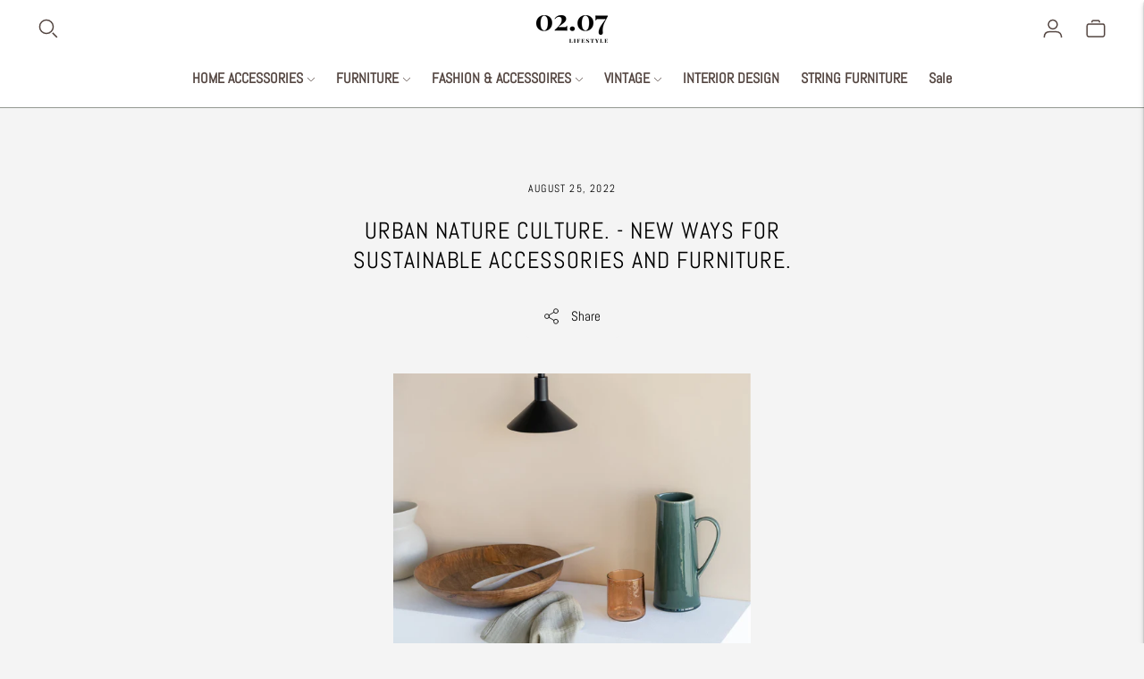

--- FILE ---
content_type: text/css
request_url: https://0207lifestyle.ch/cdn/shop/t/21/assets/custom.css?v=88200440204694363081708356994
body_size: -750
content:
/* Use this file to add custom css to the theme. */

.ken--burns .slideshow__slide img{transform: scale(1.3)!important;opacity:0!important;transition:1.2s ease-in-out!important;background:#000;}
.ken--burns .slideshow__slide.is-selected img{transform: scale(1)!important;opacity:1!important;}


--- FILE ---
content_type: text/javascript
request_url: https://0207lifestyle.ch/cdn/shop/t/21/assets/theme.min.js?v=117555153965462898591706903175
body_size: 59764
content:
function t(t,e){this.container=function(t){if(!(t instanceof Element))throw new TypeError("Theme Sections: Attempted to load section. The section container provided is not a DOM element.");if(null===t.getAttribute("data-section-id"))throw new Error("Theme Sections: The section container provided does not have an id assigned to the data-section-id attribute.");return t}(t),this.id=t.getAttribute("data-section-id"),this.extensions=[],Object.assign(this,function(t){if(void 0!==t&&"object"!=typeof t||null===t)throw new TypeError("Theme Sections: The properties object provided is not a valid");return t}(e)),this.onLoad()}t.prototype={onLoad:Function.prototype,onUnload:Function.prototype,onSelect:Function.prototype,onDeselect:Function.prototype,onBlockSelect:Function.prototype,onBlockDeselect:Function.prototype,extend:function(t){this.extensions.push(t);var e=Object.assign({},t);delete e.init,Object.assign(this,e),"function"==typeof t.init&&t.init.apply(this)}},"function"!=typeof Object.assign&&Object.defineProperty(Object,"assign",{value:function(t){if(null==t)throw new TypeError("Cannot convert undefined or null to object");for(var e=Object(t),n=1;n<arguments.length;n++){var r=arguments[n];if(null!=r)for(var i in r)Object.prototype.hasOwnProperty.call(r,i)&&(e[i]=r[i])}return e},writable:!0,configurable:!0});window.Shopify=window.Shopify||{},window.Shopify.theme=window.Shopify.theme||{},window.Shopify.theme.sections=window.Shopify.theme.sections||{};var e=window.Shopify.theme.sections.registered=window.Shopify.theme.sections.registered||{},n=window.Shopify.theme.sections.instances=window.Shopify.theme.sections.instances||[];function r(n,r){if("string"!=typeof n)throw new TypeError("Theme Sections: The first argument for .register must be a string that specifies the type of the section being registered");if(void 0!==e[n])throw new Error('Theme Sections: A section of type "'+n+'" has already been registered. You cannot register the same section type twice');function i(e){t.call(this,e,r)}return i.constructor=t,i.prototype=Object.create(t.prototype),i.prototype.type=n,e[n]=i}function i(t,r){t=s(t),void 0===r&&(r=document.querySelectorAll("[data-section-type]")),r=c(r),t.forEach((function(t){var i=e[t];void 0!==i&&(r=r.filter((function(e){return!(a(e).length>0)&&(null!==e.getAttribute("data-section-type")&&(e.getAttribute("data-section-type")!==t||(n.push(new i(e)),!1)))})))}))}function a(t){var e=[];if(NodeList.prototype.isPrototypeOf(t)||Array.isArray(t))var r=t[0];if(t instanceof Element||r instanceof Element)c(t).forEach((function(t){e=e.concat(n.filter((function(e){return e.container===t})))}));else if("string"==typeof t||"string"==typeof r){s(t).forEach((function(t){e=e.concat(n.filter((function(e){return e.type===t})))}))}return e}function o(t){for(var e,r=0;r<n.length;r++)if(n[r].id===t){e=n[r];break}return e}function s(n){return"*"===n?n=Object.keys(e):"string"==typeof n?n=[n]:n.constructor===t?n=[n.prototype.type]:Array.isArray(n)&&n[0].constructor===t&&(n=n.map((function(t){return t.prototype.type}))),n=n.map((function(t){return t.toLowerCase()}))}function c(t){return NodeList.prototype.isPrototypeOf(t)&&t.length>0?t=Array.prototype.slice.call(t):NodeList.prototype.isPrototypeOf(t)&&0===t.length||null===t?t=[]:!Array.isArray(t)&&t instanceof Element&&(t=[t]),t}window.Shopify.designMode&&(document.addEventListener("shopify:section:load",(function(t){var e,n=t.detail.sectionId;null!==(e=window.Shopify.visualPreviewMode?t.target.querySelector("[data-section-id]"):t.target.querySelector('[data-section-id="'+n+'"]'))&&i(e.getAttribute("data-section-type"),e)})),document.addEventListener("shopify:section:unload",(function(t){var e=t.detail.sectionId,r=t.target.querySelector('[data-section-id="'+e+'"]');"object"==typeof a(r)[0]&&a(r).forEach((function(t){var e=n.map((function(t){return t.id})).indexOf(t.id);n.splice(e,1),t.onUnload()}))})),document.addEventListener("shopify:section:select",(function(t){var e=o(t.detail.sectionId);"object"==typeof e&&e.onSelect(t)})),document.addEventListener("shopify:section:deselect",(function(t){var e=o(t.detail.sectionId);"object"==typeof e&&e.onDeselect(t)})),document.addEventListener("shopify:block:select",(function(t){var e=o(t.detail.sectionId);"object"==typeof e&&e.onBlockSelect(t)})),document.addEventListener("shopify:block:deselect",(function(t){var e=o(t.detail.sectionId);"object"==typeof e&&e.onBlockDeselect(t)})))
/*!
 * slide-anim
 * https://github.com/yomotsu/slide-anim
 * (c) 2017 @yomotsu
 * Released under the MIT License.
 */;var l=window,u="function"==typeof l.Promise?l.Promise:function(t){var e=function(){};return t((function(){e()})),{then:function(t){e=t}}},d=[],h={add:function(t,e,n,r){var i={el:t,defaultStyle:e,timeoutId:n,onCancelled:r};this.remove(t),d.push(i)},remove:function(t){var e=h.findIndex(t);if(-1!==e){var n=d[e];clearTimeout(n.timeoutId),n.onCancelled(),d.splice(e,1)}},find:function(t){return d[h.findIndex(t)]},findIndex:function(t){var e=-1;return d.some((function(n,r){return n.el===t&&(e=r,!0)})),e}};function p(t,e){return void 0===e&&(e={}),new u((function(n){if(-1===h.findIndex(t)){var r=v(t),i="number"==typeof e.endHeight,a=e.display||"block",o=e.duration||400,s=e.onCancelled||function(){},c=t.getAttribute("style")||"",l=window.getComputedStyle(t),u=function(t,e){void 0===e&&(e="block");var n=t.getAttribute("style")||"",r=window.getComputedStyle(t);t.style.visibility="hidden",t.style.display=e;var i=g(r.getPropertyValue("width"));t.style.position="absolute",t.style.width=i+"px",t.style.height="",t.style.minHeight="",t.style.paddingTop="",t.style.paddingBottom="",t.style.borderTopWidth="",t.style.borderBottomWidth="";var a=g(r.getPropertyValue("min-height")),o=g(r.getPropertyValue("padding-top")),s=g(r.getPropertyValue("padding-bottom")),c=g(r.getPropertyValue("border-top-width")),l=g(r.getPropertyValue("border-bottom-width")),u=t.scrollHeight;return t.setAttribute("style",n),{height:u,minHeight:a,paddingTop:o,paddingBottom:s,borderTop:c,borderBottom:l}}(t,a),d=/border-box/.test(l.getPropertyValue("box-sizing")),p=u.height,m=u.minHeight,f=u.paddingTop,_=u.paddingBottom,b=u.borderTop,w=u.borderBottom,S=o+"ms",E="cubic-bezier( 0.19, 1, 0.22, 1 )",L=["height "+S+" "+E,"min-height "+S+" "+E,"padding "+S+" "+E,"border-width "+S+" "+E].join(),k=r?l.height:"0px",x=r?l.minHeight:"0px",A=r?l.paddingTop:"0px",T=r?l.paddingBottom:"0px",C=r?l.borderTopWidth:"0px",P=r?l.borderBottomWidth:"0px",q=i?e.endHeight+"px":d?p+b+w+"px":p-f-_+"px",O=m+"px",N=f+"px",M=_+"px",I=b+"px",D=w+"px";if(k!==q||A!==N||T!==M||C!==I||P!==D){requestAnimationFrame((function(){t.style.height=k,t.style.minHeight=x,t.style.paddingTop=A,t.style.paddingBottom=T,t.style.borderTopWidth=C,t.style.borderBottomWidth=P,t.style.display=a,t.style.overflow="hidden",t.style.visibility="visible",t.style.transition=L,t.style.webkitTransition=L,requestAnimationFrame((function(){t.style.height=q,t.style.minHeight=O,t.style.paddingTop=N,t.style.paddingBottom=M,t.style.borderTopWidth=I,t.style.borderBottomWidth=D}))}));var H=setTimeout((function(){y(t),t.style.display=a,i&&(t.style.height=e.endHeight+"px",t.style.overflow="hidden"),h.remove(t),n()}),o);h.add(t,c,H,s)}else n()}}))}function m(t,e){return void 0===e&&(e={}),new u((function(n){if(-1===h.findIndex(t)){var r=v(t),i=e.display||"block",a=e.duration||400,o=e.onCancelled||function(){};if(r){var s=t.getAttribute("style")||"",c=window.getComputedStyle(t),l=/border-box/.test(c.getPropertyValue("box-sizing")),u=g(c.getPropertyValue("min-height")),d=g(c.getPropertyValue("padding-top")),p=g(c.getPropertyValue("padding-bottom")),m=g(c.getPropertyValue("border-top-width")),f=g(c.getPropertyValue("border-bottom-width")),_=t.scrollHeight,b=a+"ms",w="cubic-bezier( 0.19, 1, 0.22, 1 )",S=["height "+b+" "+w,"padding "+b+" "+w,"border-width "+b+" "+w].join(),E=l?_+m+f+"px":_-d-p+"px",L=u+"px",k=d+"px",x=p+"px",A=m+"px",T=f+"px";requestAnimationFrame((function(){t.style.height=E,t.style.minHeight=L,t.style.paddingTop=k,t.style.paddingBottom=x,t.style.borderTopWidth=A,t.style.borderBottomWidth=T,t.style.display=i,t.style.overflow="hidden",t.style.transition=S,t.style.webkitTransition=S,requestAnimationFrame((function(){t.style.height="0",t.style.minHeight="0",t.style.paddingTop="0",t.style.paddingBottom="0",t.style.borderTopWidth="0",t.style.borderBottomWidth="0"}))}));var C=setTimeout((function(){y(t),t.style.display="none",h.remove(t),n()}),a);h.add(t,s,C,o)}else n()}}))}function f(t){if(h.find(t)){var e=window.getComputedStyle(t),n=e.height,r=e.paddingTop,i=e.paddingBottom,a=e.borderTopWidth,o=e.borderBottomWidth;y(t),t.style.height=n,t.style.paddingTop=r,t.style.paddingBottom=i,t.style.borderTopWidth=a,t.style.borderBottomWidth=o,t.style.overflow="hidden",h.remove(t)}}function v(t){return 0!==t.offsetHeight}function y(t){t.style.visibility="",t.style.height="",t.style.minHeight="",t.style.paddingTop="",t.style.paddingBottom="",t.style.borderTopWidth="",t.style.borderBottomWidth="",t.style.overflow="",t.style.transition="",t.style.webkitTransition=""}function g(t){return+t.replace(/px/,"")}function _(t,e){return void 0===e&&(e=document),e.querySelector(t)}function b(t,e){return void 0===e&&(e=document),[].slice.call(e.querySelectorAll(t))}function w(t,e){return Array.isArray(t)?t.forEach(e):e(t)}function S(t){return function(e,n,r){return w(e,(function(e){return e[t+"EventListener"](n,r)}))}}function E(t,e,n){return S("add")(t,e,n),function(){return S("remove")(t,e,n)}}function L(t){return function(e){var n=arguments;return w(e,(function(e){var r;return(r=e.classList)[t].apply(r,[].slice.call(n,1))}))}}function k(t){L("add").apply(void 0,[t].concat([].slice.call(arguments,1)))}function x(t){L("remove").apply(void 0,[t].concat([].slice.call(arguments,1)))}function A(t){L("toggle").apply(void 0,[t].concat([].slice.call(arguments,1)))}function T(t,e){return t.classList.contains(e)}var C,P,q,O,N,M,I,D,H,z=".accordion__heading",B=".accordion__label",R=t=>{t.classList.add("accordion--active");var e=b(z,t),n=b(B,t);e.forEach((t=>{T(t,"type-heading-2")||k(t,"type-heading-2")})),n.forEach((t=>{T(t,"type-heading-3")||k(t,"type-heading-3")}));var r=[];n.forEach((t=>{"A"===t.tagName&&(t.href="#"),r.push(E(t,"click",(t=>(t=>{var{parentNode:e,nextElementSibling:n}=t.currentTarget;t.preventDefault(),f(n),v(n)?(m(n),t.currentTarget.setAttribute("aria-expanded",!1),e.setAttribute("data-open",!1),n.setAttribute("aria-hidden",!0)):(p(n),t.currentTarget.setAttribute("aria-expanded",!0),e.setAttribute("data-open",!0),n.setAttribute("aria-hidden",!1))})(t))))}));return{unload:()=>{r.forEach((t=>{t.element.removeEventListener(t.action,t.function)}))}}},j=[];function F(t,e){return P=window.pageXOffset,O=window.pageYOffset,M=window.innerHeight,D=window.innerWidth,void 0===q&&(q=P),void 0===N&&(N=O),void 0===H&&(H=D),void 0===I&&(I=M),(e||O!==N||P!==q||M!==I||D!==H)&&(function(t){for(var e=0;e<j.length;e++)j[e]({x:P,y:O,px:q,py:N,vh:M,pvh:I,vw:D,pvw:H},t)}(t),q=P,N=O,I=M,H=D),requestAnimationFrame(F)}function U(t){return j.indexOf(t)<0&&j.push(t),C=C||F(performance.now()),{update:function(){return F(performance.now(),!0),this},destroy:function(){j.splice(j.indexOf(t),1)}}}var V=function(t){if("object"!=typeof(e=t)||Array.isArray(e))throw"state should be an object";var e},W=function(t,e,n,r){return(i=t,i.reduce((function(t,e,n){return t.indexOf(e)>-1?t:t.concat(e)}),[])).reduce((function(t,n){return t.concat(e[n]||[])}),[]).map((function(t){return t(n,r)}));var i},G=function(t){void 0===t&&(t={});var e={};return{getState:function(){return Object.assign({},t)},hydrate:function(n){return V(n),Object.assign(t,n),function(){var r=["*"].concat(Object.keys(n));W(r,e,t)}},on:function(t,n){return(t=[].concat(t)).map((function(t){return e[t]=(e[t]||[]).concat(n)})),function(){return t.map((function(t){return e[t].splice(e[t].indexOf(n),1)}))}},emit:function(n,r,i){var a=("*"===n?[]:["*"]).concat(n);(r="function"==typeof r?r(t):r)&&(V(r),Object.assign(t,r),a=a.concat(Object.keys(r))),W(a,e,t,i)}}}(),$=G.on,K=G.emit,Y=G.hydrate,X=G.getState;var J=".header-container",Q="#header",Z=".utility-bar-section",tt=".header__logo-wrapper",et={show:"headerOverlay:show",hide:"headerOverlay:hide",hiding:"headerOverlay:hiding"},nt={show:"drawerOverlay:show",hide:"drawerOverlay:hide",hiding:"drawerOverlay:hiding"},rt="visible",it=".drawer-overlay__inner",at="is-visible",ot="is-active",st=["input","select","textarea","a[href]","button","[tabindex]","audio[controls]","video[controls]",'[contenteditable]:not([contenteditable="false"])',"details>summary:first-of-type","details"],ct=st.join(","),lt="undefined"==typeof Element?function(){}:Element.prototype.matches||Element.prototype.msMatchesSelector||Element.prototype.webkitMatchesSelector,ut=function(t,e,n){var r=Array.prototype.slice.apply(t.querySelectorAll(ct));return e&&lt.call(t,ct)&&r.unshift(t),r=r.filter(n)},dt=function(t){var e=parseInt(t.getAttribute("tabindex"),10);return isNaN(e)?function(t){return"true"===t.contentEditable}(t)?0:"AUDIO"!==t.nodeName&&"VIDEO"!==t.nodeName&&"DETAILS"!==t.nodeName||null!==t.getAttribute("tabindex")?t.tabIndex:0:e},ht=function(t,e){return t.tabIndex===e.tabIndex?t.documentOrder-e.documentOrder:t.tabIndex-e.tabIndex},pt=function(t){return"INPUT"===t.tagName},mt=function(t){return function(t){return pt(t)&&"radio"===t.type}(t)&&!function(t){if(!t.name)return!0;var e,n=t.form||t.ownerDocument,r=function(t){return n.querySelectorAll('input[type="radio"][name="'+t+'"]')};if("undefined"!=typeof window&&void 0!==window.CSS&&"function"==typeof window.CSS.escape)e=r(window.CSS.escape(t.name));else try{e=r(t.name)}catch(t){return console.error("Looks like you have a radio button with a name attribute containing invalid CSS selector characters and need the CSS.escape polyfill: %s",t.message),!1}var i=function(t,e){for(var n=0;n<t.length;n++)if(t[n].checked&&t[n].form===e)return t[n]}(e,t.form);return!i||i===t}(t)},ft=function(t,e){return!(e.disabled||function(t){return pt(t)&&"hidden"===t.type}(e)||function(t,e){if("hidden"===getComputedStyle(t).visibility)return!0;var n=lt.call(t,"details>summary:first-of-type")?t.parentElement:t;if(lt.call(n,"details:not([open]) *"))return!0;if(e&&"full"!==e){if("non-zero-area"===e){var r=t.getBoundingClientRect(),i=r.width,a=r.height;return 0===i&&0===a}}else for(;t;){if("none"===getComputedStyle(t).display)return!0;t=t.parentElement}return!1}(e,t.displayCheck)||function(t){return"DETAILS"===t.tagName&&Array.prototype.slice.apply(t.children).some((function(t){return"SUMMARY"===t.tagName}))}(e)||function(t){if(pt(t)||"SELECT"===t.tagName||"TEXTAREA"===t.tagName||"BUTTON"===t.tagName)for(var e=t.parentElement;e;){if("FIELDSET"===e.tagName&&e.disabled){for(var n=0;n<e.children.length;n++){var r=e.children.item(n);if("LEGEND"===r.tagName)return!r.contains(t)}return!0}e=e.parentElement}return!1}(e))},vt=function(t,e){return!(!ft(t,e)||mt(e)||dt(e)<0)},yt=function(t,e){if(e=e||{},!t)throw new Error("No node provided");return!1!==lt.call(t,ct)&&vt(e,t)},gt=st.concat("iframe").join(","),_t=function(t,e){if(e=e||{},!t)throw new Error("No node provided");return!1!==lt.call(t,gt)&&ft(e,t)};
/*!
* focus-trap 6.7.3
* @license MIT, https://github.com/focus-trap/focus-trap/blob/master/LICENSE
*/
function bt(t,e){var n=Object.keys(t);if(Object.getOwnPropertySymbols){var r=Object.getOwnPropertySymbols(t);e&&(r=r.filter((function(e){return Object.getOwnPropertyDescriptor(t,e).enumerable}))),n.push.apply(n,r)}return n}function wt(t,e,n){return e in t?Object.defineProperty(t,e,{value:n,enumerable:!0,configurable:!0,writable:!0}):t[e]=n,t}var St,Et=(St=[],{activateTrap:function(t){if(St.length>0){var e=St[St.length-1];e!==t&&e.pause()}var n=St.indexOf(t);-1===n||St.splice(n,1),St.push(t)},deactivateTrap:function(t){var e=St.indexOf(t);-1!==e&&St.splice(e,1),St.length>0&&St[St.length-1].unpause()}}),Lt=function(t){return setTimeout(t,0)},kt=function(t,e){var n=-1;return t.every((function(t,r){return!e(t)||(n=r,!1)})),n},xt=function(t){for(var e=arguments.length,n=new Array(e>1?e-1:0),r=1;r<e;r++)n[r-1]=arguments[r];return"function"==typeof t?t.apply(void 0,n):t},At=function(t){return t.target.shadowRoot&&"function"==typeof t.composedPath?t.composedPath()[0]:t.target},Tt=function(t,e){var n,r=(null==e?void 0:e.document)||document,i=function(t){for(var e=1;e<arguments.length;e++){var n=null!=arguments[e]?arguments[e]:{};e%2?bt(Object(n),!0).forEach((function(e){wt(t,e,n[e])})):Object.getOwnPropertyDescriptors?Object.defineProperties(t,Object.getOwnPropertyDescriptors(n)):bt(Object(n)).forEach((function(e){Object.defineProperty(t,e,Object.getOwnPropertyDescriptor(n,e))}))}return t}({returnFocusOnDeactivate:!0,escapeDeactivates:!0,delayInitialFocus:!0},e),a={containers:[],tabbableGroups:[],nodeFocusedBeforeActivation:null,mostRecentlyFocusedNode:null,active:!1,paused:!1,delayInitialFocusTimer:void 0},o=function(t,e,n){return t&&void 0!==t[e]?t[e]:i[n||e]},s=function(t){return!(!t||!a.containers.some((function(e){return e.contains(t)})))},c=function(t){var e=i[t];if("function"==typeof e){for(var n=arguments.length,a=new Array(n>1?n-1:0),o=1;o<n;o++)a[o-1]=arguments[o];e=e.apply(void 0,a)}if(!e){if(void 0===e||!1===e)return e;throw new Error("`".concat(t,"` was specified but was not a node, or did not return a node"))}var s=e;if("string"==typeof e&&!(s=r.querySelector(e)))throw new Error("`".concat(t,"` as selector refers to no known node"));return s},l=function(){var t=c("initialFocus");if(!1===t)return!1;if(void 0===t)if(s(r.activeElement))t=r.activeElement;else{var e=a.tabbableGroups[0];t=e&&e.firstTabbableNode||c("fallbackFocus")}if(!t)throw new Error("Your focus-trap needs to have at least one focusable element");return t},u=function(){if(a.tabbableGroups=a.containers.map((function(t){var e=function(t,e){var n=[],r=[];ut(t,(e=e||{}).includeContainer,vt.bind(null,e)).forEach((function(t,e){var i=dt(t);0===i?n.push(t):r.push({documentOrder:e,tabIndex:i,node:t})}));var i=r.sort(ht).map((function(t){return t.node})).concat(n);return i}(t),n=function(t,e){return ut(t,(e=e||{}).includeContainer,ft.bind(null,e))}(t);if(e.length>0)return{container:t,firstTabbableNode:e[0],lastTabbableNode:e[e.length-1],nextTabbableNode:function(t){var e=!(arguments.length>1&&void 0!==arguments[1])||arguments[1],r=n.findIndex((function(e){return e===t}));return e?n.slice(r+1).find((function(t){return yt(t)})):n.slice(0,r).reverse().find((function(t){return yt(t)}))}}})).filter((function(t){return!!t})),a.tabbableGroups.length<=0&&!c("fallbackFocus"))throw new Error("Your focus-trap must have at least one container with at least one tabbable node in it at all times")},d=function t(e){!1!==e&&e!==r.activeElement&&(e&&e.focus?(e.focus({preventScroll:!!i.preventScroll}),a.mostRecentlyFocusedNode=e,function(t){return t.tagName&&"input"===t.tagName.toLowerCase()&&"function"==typeof t.select}(e)&&e.select()):t(l()))},h=function(t){var e=c("setReturnFocus",t);return e||!1!==e&&t},p=function(t){var e=At(t);s(e)||(xt(i.clickOutsideDeactivates,t)?n.deactivate({returnFocus:i.returnFocusOnDeactivate&&!_t(e)}):xt(i.allowOutsideClick,t)||t.preventDefault())},m=function(t){var e=At(t),n=s(e);n||e instanceof Document?n&&(a.mostRecentlyFocusedNode=e):(t.stopImmediatePropagation(),d(a.mostRecentlyFocusedNode||l()))},f=function(t){if(function(t){return"Escape"===t.key||"Esc"===t.key||27===t.keyCode}(t)&&!1!==xt(i.escapeDeactivates,t))return t.preventDefault(),void n.deactivate();(function(t){return"Tab"===t.key||9===t.keyCode})(t)&&function(t){var e=At(t);u();var n=null;if(a.tabbableGroups.length>0){var r=kt(a.tabbableGroups,(function(t){return t.container.contains(e)})),i=r>=0?a.tabbableGroups[r]:void 0;if(r<0)n=t.shiftKey?a.tabbableGroups[a.tabbableGroups.length-1].lastTabbableNode:a.tabbableGroups[0].firstTabbableNode;else if(t.shiftKey){var o=kt(a.tabbableGroups,(function(t){var n=t.firstTabbableNode;return e===n}));if(o<0&&(i.container===e||_t(e)&&!yt(e)&&!i.nextTabbableNode(e,!1))&&(o=r),o>=0){var s=0===o?a.tabbableGroups.length-1:o-1;n=a.tabbableGroups[s].lastTabbableNode}}else{var l=kt(a.tabbableGroups,(function(t){var n=t.lastTabbableNode;return e===n}));if(l<0&&(i.container===e||_t(e)&&!yt(e)&&!i.nextTabbableNode(e))&&(l=r),l>=0){var h=l===a.tabbableGroups.length-1?0:l+1;n=a.tabbableGroups[h].firstTabbableNode}}}else n=c("fallbackFocus");n&&(t.preventDefault(),d(n))}(t)},v=function(t){if(!xt(i.clickOutsideDeactivates,t)){var e=At(t);s(e)||xt(i.allowOutsideClick,t)||(t.preventDefault(),t.stopImmediatePropagation())}},y=function(){if(a.active)return Et.activateTrap(n),a.delayInitialFocusTimer=i.delayInitialFocus?Lt((function(){d(l())})):d(l()),r.addEventListener("focusin",m,!0),r.addEventListener("mousedown",p,{capture:!0,passive:!1}),r.addEventListener("touchstart",p,{capture:!0,passive:!1}),r.addEventListener("click",v,{capture:!0,passive:!1}),r.addEventListener("keydown",f,{capture:!0,passive:!1}),n},g=function(){if(a.active)return r.removeEventListener("focusin",m,!0),r.removeEventListener("mousedown",p,!0),r.removeEventListener("touchstart",p,!0),r.removeEventListener("click",v,!0),r.removeEventListener("keydown",f,!0),n};return(n={activate:function(t){if(a.active)return this;var e=o(t,"onActivate"),n=o(t,"onPostActivate"),i=o(t,"checkCanFocusTrap");i||u(),a.active=!0,a.paused=!1,a.nodeFocusedBeforeActivation=r.activeElement,e&&e();var s=function(){i&&u(),y(),n&&n()};return i?(i(a.containers.concat()).then(s,s),this):(s(),this)},deactivate:function(t){if(!a.active)return this;clearTimeout(a.delayInitialFocusTimer),a.delayInitialFocusTimer=void 0,g(),a.active=!1,a.paused=!1,Et.deactivateTrap(n);var e=o(t,"onDeactivate"),r=o(t,"onPostDeactivate"),i=o(t,"checkCanReturnFocus");e&&e();var s=o(t,"returnFocus","returnFocusOnDeactivate"),c=function(){Lt((function(){s&&d(h(a.nodeFocusedBeforeActivation)),r&&r()}))};return s&&i?(i(h(a.nodeFocusedBeforeActivation)).then(c,c),this):(c(),this)},pause:function(){return a.paused||!a.active||(a.paused=!0,g()),this},unpause:function(){return a.paused&&a.active?(a.paused=!1,u(),y(),this):this},updateContainerElements:function(t){var e=[].concat(t).filter(Boolean);return a.containers=e.map((function(t){return"string"==typeof t?r.querySelector(t):t})),a.active&&u(),this}}).updateContainerElements(t),n},Ct="undefined"!=typeof globalThis?globalThis:"undefined"!=typeof window?window:"undefined"!=typeof global?global:"undefined"!=typeof self?self:{};function Pt(t){return t&&t.__esModule&&Object.prototype.hasOwnProperty.call(t,"default")?t.default:t}var qt={};Object.defineProperty(qt,"__esModule",{value:!0});var Ot=qt.formatMoney=function(t,e){"string"==typeof t&&(t=t.replace(".",""));var n="",r=/\{\{\s*(\w+)\s*\}\}/,i=e||"${{amount}}";function a(t){var e=arguments.length>1&&void 0!==arguments[1]?arguments[1]:2,n=arguments.length>2&&void 0!==arguments[2]?arguments[2]:",",r=arguments.length>3&&void 0!==arguments[3]?arguments[3]:".";if(isNaN(t)||null==t)return 0;var i=(t=(t/100).toFixed(e)).split("."),a=i[0].replace(/(\d)(?=(\d\d\d)+(?!\d))/g,"$1"+n),o=i[1]?r+i[1]:"";return a+o}switch(i.match(r)[1]){case"amount":n=a(t,2);break;case"amount_no_decimals":n=a(t,0);break;case"amount_with_comma_separator":n=a(t,2,".",",");break;case"amount_no_decimals_with_comma_separator":n=a(t,0,".",",")}return i.replace(r,n)};var Nt={USD:{money_format:"${{amount}}",money_with_currency_format:"${{amount}} USD"},EUR:{money_format:"&euro;{{amount}}",money_with_currency_format:"&euro;{{amount}} EUR"},GBP:{money_format:"&pound;{{amount}}",money_with_currency_format:"&pound;{{amount}} GBP"},CAD:{money_format:"${{amount}}",money_with_currency_format:"${{amount}} CAD"},ALL:{money_format:"Lek {{amount}}",money_with_currency_format:"Lek {{amount}} ALL"},DZD:{money_format:"DA {{amount}}",money_with_currency_format:"DA {{amount}} DZD"},AOA:{money_format:"Kz{{amount}}",money_with_currency_format:"Kz{{amount}} AOA"},ARS:{money_format:"${{amount_with_comma_separator}}",money_with_currency_format:"${{amount_with_comma_separator}} ARS"},AMD:{money_format:"{{amount}} AMD",money_with_currency_format:"{{amount}} AMD"},AWG:{money_format:"Afl{{amount}}",money_with_currency_format:"Afl{{amount}} AWG"},AUD:{money_format:"${{amount}}",money_with_currency_format:"${{amount}} AUD"},BBD:{money_format:"${{amount}}",money_with_currency_format:"${{amount}} Bds"},AZN:{money_format:"m.{{amount}}",money_with_currency_format:"m.{{amount}} AZN"},BDT:{money_format:"Tk {{amount}}",money_with_currency_format:"Tk {{amount}} BDT"},BSD:{money_format:"BS${{amount}}",money_with_currency_format:"BS${{amount}} BSD"},BHD:{money_format:"{{amount}}0 BD",money_with_currency_format:"{{amount}}0 BHD"},BYR:{money_format:"Br {{amount}}",money_with_currency_format:"Br {{amount}} BYR"},BZD:{money_format:"BZ${{amount}}",money_with_currency_format:"BZ${{amount}} BZD"},BTN:{money_format:"Nu {{amount}}",money_with_currency_format:"Nu {{amount}} BTN"},BAM:{money_format:"KM {{amount_with_comma_separator}}",money_with_currency_format:"KM {{amount_with_comma_separator}} BAM"},BRL:{money_format:"R$ {{amount_with_comma_separator}}",money_with_currency_format:"R$ {{amount_with_comma_separator}} BRL"},BOB:{money_format:"Bs{{amount_with_comma_separator}}",money_with_currency_format:"Bs{{amount_with_comma_separator}} BOB"},BWP:{money_format:"P{{amount}}",money_with_currency_format:"P{{amount}} BWP"},BND:{money_format:"${{amount}}",money_with_currency_format:"${{amount}} BND"},BGN:{money_format:"{{amount}} лв",money_with_currency_format:"{{amount}} лв BGN"},MMK:{money_format:"K{{amount}}",money_with_currency_format:"K{{amount}} MMK"},KHR:{money_format:"KHR{{amount}}",money_with_currency_format:"KHR{{amount}}"},KYD:{money_format:"${{amount}}",money_with_currency_format:"${{amount}} KYD"},XAF:{money_format:"FCFA{{amount}}",money_with_currency_format:"FCFA{{amount}} XAF"},CLP:{money_format:"${{amount_no_decimals}}",money_with_currency_format:"${{amount_no_decimals}} CLP"},CNY:{money_format:"&#165;{{amount}}",money_with_currency_format:"&#165;{{amount}} CNY"},COP:{money_format:"${{amount_with_comma_separator}}",money_with_currency_format:"${{amount_with_comma_separator}} COP"},CRC:{money_format:"&#8353; {{amount_with_comma_separator}}",money_with_currency_format:"&#8353; {{amount_with_comma_separator}} CRC"},HRK:{money_format:"{{amount_with_comma_separator}} kn",money_with_currency_format:"{{amount_with_comma_separator}} kn HRK"},CZK:{money_format:"{{amount_with_comma_separator}} K&#269;",money_with_currency_format:"{{amount_with_comma_separator}} K&#269;"},DKK:{money_format:"{{amount_with_comma_separator}}",money_with_currency_format:"kr.{{amount_with_comma_separator}}"},DOP:{money_format:"RD$ {{amount}}",money_with_currency_format:"RD$ {{amount}}"},XCD:{money_format:"${{amount}}",money_with_currency_format:"EC${{amount}}"},EGP:{money_format:"LE {{amount}}",money_with_currency_format:"LE {{amount}} EGP"},ETB:{money_format:"Br{{amount}}",money_with_currency_format:"Br{{amount}} ETB"},XPF:{money_format:"{{amount_no_decimals_with_comma_separator}} XPF",money_with_currency_format:"{{amount_no_decimals_with_comma_separator}} XPF"},FJD:{money_format:"${{amount}}",money_with_currency_format:"FJ${{amount}}"},GMD:{money_format:"D {{amount}}",money_with_currency_format:"D {{amount}} GMD"},GHS:{money_format:"GH&#8373;{{amount}}",money_with_currency_format:"GH&#8373;{{amount}}"},GTQ:{money_format:"Q{{amount}}",money_with_currency_format:"{{amount}} GTQ"},GYD:{money_format:"G${{amount}}",money_with_currency_format:"${{amount}} GYD"},GEL:{money_format:"{{amount}} GEL",money_with_currency_format:"{{amount}} GEL"},HNL:{money_format:"L {{amount}}",money_with_currency_format:"L {{amount}} HNL"},HKD:{money_format:"${{amount}}",money_with_currency_format:"HK${{amount}}"},HUF:{money_format:"{{amount_no_decimals_with_comma_separator}}",money_with_currency_format:"{{amount_no_decimals_with_comma_separator}} Ft"},ISK:{money_format:"{{amount_no_decimals}} kr",money_with_currency_format:"{{amount_no_decimals}} kr ISK"},INR:{money_format:"Rs. {{amount}}",money_with_currency_format:"Rs. {{amount}}"},IDR:{money_format:"{{amount_with_comma_separator}}",money_with_currency_format:"Rp {{amount_with_comma_separator}}"},ILS:{money_format:"{{amount}} NIS",money_with_currency_format:"{{amount}} NIS"},JMD:{money_format:"${{amount}}",money_with_currency_format:"${{amount}} JMD"},JPY:{money_format:"&#165;{{amount_no_decimals}}",money_with_currency_format:"&#165;{{amount_no_decimals}} JPY"},JEP:{money_format:"&pound;{{amount}}",money_with_currency_format:"&pound;{{amount}} JEP"},JOD:{money_format:"{{amount}}0 JD",money_with_currency_format:"{{amount}}0 JOD"},KZT:{money_format:"{{amount}} KZT",money_with_currency_format:"{{amount}} KZT"},KES:{money_format:"KSh{{amount}}",money_with_currency_format:"KSh{{amount}}"},KWD:{money_format:"{{amount}}0 KD",money_with_currency_format:"{{amount}}0 KWD"},KGS:{money_format:"лв{{amount}}",money_with_currency_format:"лв{{amount}}"},LVL:{money_format:"Ls {{amount}}",money_with_currency_format:"Ls {{amount}} LVL"},LBP:{money_format:"L&pound;{{amount}}",money_with_currency_format:"L&pound;{{amount}} LBP"},LTL:{money_format:"{{amount}} Lt",money_with_currency_format:"{{amount}} Lt"},MGA:{money_format:"Ar {{amount}}",money_with_currency_format:"Ar {{amount}} MGA"},MKD:{money_format:"ден {{amount}}",money_with_currency_format:"ден {{amount}} MKD"},MOP:{money_format:"MOP${{amount}}",money_with_currency_format:"MOP${{amount}}"},MVR:{money_format:"Rf{{amount}}",money_with_currency_format:"Rf{{amount}} MRf"},MXN:{money_format:"$ {{amount}}",money_with_currency_format:"$ {{amount}} MXN"},MYR:{money_format:"RM{{amount}} MYR",money_with_currency_format:"RM{{amount}} MYR"},MUR:{money_format:"Rs {{amount}}",money_with_currency_format:"Rs {{amount}} MUR"},MDL:{money_format:"{{amount}} MDL",money_with_currency_format:"{{amount}} MDL"},MAD:{money_format:"{{amount}} dh",money_with_currency_format:"Dh {{amount}} MAD"},MNT:{money_format:"{{amount_no_decimals}} &#8366",money_with_currency_format:"{{amount_no_decimals}} MNT"},MZN:{money_format:"{{amount}} Mt",money_with_currency_format:"Mt {{amount}} MZN"},NAD:{money_format:"N${{amount}}",money_with_currency_format:"N${{amount}} NAD"},NPR:{money_format:"Rs{{amount}}",money_with_currency_format:"Rs{{amount}} NPR"},ANG:{money_format:"&fnof;{{amount}}",money_with_currency_format:"{{amount}} NA&fnof;"},NZD:{money_format:"${{amount}}",money_with_currency_format:"${{amount}} NZD"},NIO:{money_format:"C${{amount}}",money_with_currency_format:"C${{amount}} NIO"},NGN:{money_format:"&#8358;{{amount}}",money_with_currency_format:"&#8358;{{amount}} NGN"},NOK:{money_format:"kr {{amount_with_comma_separator}}",money_with_currency_format:"kr {{amount_with_comma_separator}} NOK"},OMR:{money_format:"{{amount_with_comma_separator}} OMR",money_with_currency_format:"{{amount_with_comma_separator}} OMR"},PKR:{money_format:"Rs.{{amount}}",money_with_currency_format:"Rs.{{amount}} PKR"},PGK:{money_format:"K {{amount}}",money_with_currency_format:"K {{amount}} PGK"},PYG:{money_format:"Gs. {{amount_no_decimals_with_comma_separator}}",money_with_currency_format:"Gs. {{amount_no_decimals_with_comma_separator}} PYG"},PEN:{money_format:"S/. {{amount}}",money_with_currency_format:"S/. {{amount}} PEN"},PHP:{money_format:"&#8369;{{amount}}",money_with_currency_format:"&#8369;{{amount}} PHP"},PLN:{money_format:"{{amount_with_comma_separator}} zl",money_with_currency_format:"{{amount_with_comma_separator}} zl PLN"},QAR:{money_format:"QAR {{amount_with_comma_separator}}",money_with_currency_format:"QAR {{amount_with_comma_separator}}"},RON:{money_format:"{{amount_with_comma_separator}} lei",money_with_currency_format:"{{amount_with_comma_separator}} lei RON"},RUB:{money_format:"&#1088;&#1091;&#1073;{{amount_with_comma_separator}}",money_with_currency_format:"&#1088;&#1091;&#1073;{{amount_with_comma_separator}} RUB"},RWF:{money_format:"{{amount_no_decimals}} RF",money_with_currency_format:"{{amount_no_decimals}} RWF"},WST:{money_format:"WS$ {{amount}}",money_with_currency_format:"WS$ {{amount}} WST"},SAR:{money_format:"{{amount}} SR",money_with_currency_format:"{{amount}} SAR"},STD:{money_format:"Db {{amount}}",money_with_currency_format:"Db {{amount}} STD"},RSD:{money_format:"{{amount}} RSD",money_with_currency_format:"{{amount}} RSD"},SCR:{money_format:"Rs {{amount}}",money_with_currency_format:"Rs {{amount}} SCR"},SGD:{money_format:"${{amount}}",money_with_currency_format:"${{amount}} SGD"},SYP:{money_format:"S&pound;{{amount}}",money_with_currency_format:"S&pound;{{amount}} SYP"},ZAR:{money_format:"R {{amount}}",money_with_currency_format:"R {{amount}} ZAR"},KRW:{money_format:"&#8361;{{amount_no_decimals}}",money_with_currency_format:"&#8361;{{amount_no_decimals}} KRW"},LKR:{money_format:"Rs {{amount}}",money_with_currency_format:"Rs {{amount}} LKR"},SEK:{money_format:"{{amount_no_decimals}} kr",money_with_currency_format:"{{amount_no_decimals}} kr SEK"},CHF:{money_format:"SFr. {{amount}}",money_with_currency_format:"SFr. {{amount}} CHF"},TWD:{money_format:"${{amount}}",money_with_currency_format:"${{amount}} TWD"},THB:{money_format:"{{amount}} &#xe3f;",money_with_currency_format:"{{amount}} &#xe3f; THB"},TZS:{money_format:"{{amount}} TZS",money_with_currency_format:"{{amount}} TZS"},TTD:{money_format:"${{amount}}",money_with_currency_format:"${{amount}} TTD"},TND:{money_format:"{{amount}}",money_with_currency_format:"{{amount}} DT"},TRY:{money_format:"{{amount}}TL",money_with_currency_format:"{{amount}}TL"},UGX:{money_format:"Ush {{amount_no_decimals}}",money_with_currency_format:"Ush {{amount_no_decimals}} UGX"},UAH:{money_format:"₴{{amount}}",money_with_currency_format:"₴{{amount}} UAH"},AED:{money_format:"Dhs. {{amount}}",money_with_currency_format:"Dhs. {{amount}} AED"},UYU:{money_format:"${{amount_with_comma_separator}}",money_with_currency_format:"${{amount_with_comma_separator}} UYU"},VUV:{money_format:"${{amount}}",money_with_currency_format:"${{amount}}VT"},VEF:{money_format:"Bs. {{amount_with_comma_separator}}",money_with_currency_format:"Bs. {{amount_with_comma_separator}} VEF"},VND:{money_format:"{{amount_no_decimals_with_comma_separator}}&#8363;",money_with_currency_format:"{{amount_no_decimals_with_comma_separator}} VND"},XBT:{money_format:"{{amount_no_decimals}} BTC",money_with_currency_format:"{{amount_no_decimals}} BTC"},XOF:{money_format:"CFA{{amount}}",money_with_currency_format:"CFA{{amount}} XOF"},ZMW:{money_format:"K{{amount_no_decimals_with_comma_separator}}",money_with_currency_format:"ZMW{{amount_no_decimals_with_comma_separator}}"}};!function(t){void 0===t&&(t={});var e=Object.assign({},{format:"money_with_currency_format",formats:{},storageKey:"shopify-currency"},t);e.formats=Object.assign({},Nt,e.formats);var n,r=(void 0===(n=e.storageKey)&&(n="currency"),{key:n,read:function(){return localStorage.getItem(n)},write:function(t){localStorage.setItem(n,t)},remove:function(){localStorage.removeItem(n)}});function i(t){r.write(t)}}("undefined"!=typeof currencyOpts?currencyOpts:{});var Mt=t=>Ot(t,theme.moneyFormat||"${{amount}}");function It(t,e){var n=Object.keys(t);if(Object.getOwnPropertySymbols){var r=Object.getOwnPropertySymbols(t);e&&(r=r.filter((function(e){return Object.getOwnPropertyDescriptor(t,e).enumerable}))),n.push.apply(n,r)}return n}function Dt(t){for(var e=1;e<arguments.length;e++){var n=null!=arguments[e]?arguments[e]:{};e%2?It(Object(n),!0).forEach((function(e){Bt(t,e,n[e])})):Object.getOwnPropertyDescriptors?Object.defineProperties(t,Object.getOwnPropertyDescriptors(n)):It(Object(n)).forEach((function(e){Object.defineProperty(t,e,Object.getOwnPropertyDescriptor(n,e))}))}return t}function Ht(t,e,n,r,i,a,o){try{var s=t[a](o),c=s.value}catch(t){return void n(t)}s.done?e(c):Promise.resolve(c).then(r,i)}function zt(t){return function(){var e=this,n=arguments;return new Promise((function(r,i){var a=t.apply(e,n);function o(t){Ht(a,r,i,o,s,"next",t)}function s(t){Ht(a,r,i,o,s,"throw",t)}o(void 0)}))}}function Bt(t,e,n){return e in t?Object.defineProperty(t,e,{value:n,enumerable:!0,configurable:!0,writable:!0}):t[e]=n,t}function Rt(t,e){if(null==t)return{};var n,r,i=function(t,e){if(null==t)return{};var n,r,i={},a=Object.keys(t);for(r=0;r<a.length;r++)n=a[r],e.indexOf(n)>=0||(i[n]=t[n]);return i}(t,e);if(Object.getOwnPropertySymbols){var a=Object.getOwnPropertySymbols(t);for(r=0;r<a.length;r++)n=a[r],e.indexOf(n)>=0||Object.prototype.propertyIsEnumerable.call(t,n)&&(i[n]=t[n])}return i}function jt(t){var e=t.match(/.+_((?:pico|icon|thumb|small|compact|medium|large|grande)|\d{1,4}x\d{0,4}|x\d{1,4})[_\.@]/);return e?e[1]:null}function Ft(t,e){if(null===e)return t;if("master"===e)return Ut(t);var n=t.match(/\.(jpg|jpeg|gif|png|bmp|bitmap|tiff|tif|webp)(\?v=\d+)?$/i);if(n){var r=t.split(n[0]),i=n[0];return Ut(r[0]+"_"+e+i)}return null}function Ut(t){return t.replace(/http(s)?:/,"")}function Vt(t,e){var n,r=(n=e?e.querySelector(t):this.container.querySelector(t)).querySelector("[data-quantity-input]"),i=n.querySelector(".product-form__quantity-add-item"),a=n.querySelector(".product-form__quantity-subtract-item"),o=()=>{var t=parseInt(r.value)+1;r.value=c(t),r.dispatchEvent(new Event("change"))},s=()=>{var t=parseInt(r.value);if(1!==t){var e=t-1;r.value=c(e),r.dispatchEvent(new Event("change"))}},c=t=>{var e=t+"";return e.length<2&&(e="0"+e),e};return i.addEventListener("click",o),a.addEventListener("click",s),()=>{i.removeEventListener("click",o),a.removeEventListener("click",s)}}var Wt={product:{addButton:"[data-add-to-cart]",addButtonQuickShop:"[data-add-button]",addButtonText:"[data-add-to-cart-text]",comparePrice:"[data-compare-price]",comparePriceText:"[data-compare-text]",form:"[data-product-form]",imageById:t=>"[data-image-id='".concat(t,"']"),imageWrapper:"[data-product-image-wrapper]",optionById:t=>"[value='".concat(t,"']"),price:"[data-product-price]",thumb:"[data-product-single-thumbnail]",thumbById:t=>"[data-thumbnail-id='".concat(t,"']"),thumbs:"[data-product-thumbnails]",variantSelect:"[data-variant-select]",zoom:"[data-product-zoom]",storeAvailability:"[data-store-availability-container]",giftCardRecipientForm:".product-form__gift-card-recipient",giftCardRecipientErrors:".gift-card-recipient__form-errors"},a11y:{formStatus:".form-status"}};function Gt(t,e){var n=t.querySelector(Wt.product.addButton),r=n.querySelector(Wt.product.addButtonText),{langAvailable:i,langSoldOut:a,langUnavailable:o}=n.dataset;e?e.available?(n.removeAttribute("disabled"),r.textContent=i):(n.setAttribute("disabled","disabled"),r.textContent=a):(n.setAttribute("disabled","disabled"),r.textContent=o)}function $t(t,e){return e=e||{},new Promise((function(n,r){var i=new XMLHttpRequest,a=[],o=[],s={},c=function(){return{ok:2==(i.status/100|0),statusText:i.statusText,status:i.status,url:i.responseURL,text:function(){return Promise.resolve(i.responseText)},json:function(){return Promise.resolve(i.responseText).then(JSON.parse)},blob:function(){return Promise.resolve(new Blob([i.response]))},clone:c,headers:{keys:function(){return a},entries:function(){return o},get:function(t){return s[t.toLowerCase()]},has:function(t){return t.toLowerCase()in s}}}};for(var l in i.open(e.method||"get",t,!0),i.onload=function(){i.getAllResponseHeaders().replace(/^(.*?):[^\S\n]*([\s\S]*?)$/gm,(function(t,e,n){a.push(e=e.toLowerCase()),o.push([e,n]),s[e]=s[e]?s[e]+","+n:n})),n(c())},i.onerror=r,i.withCredentials="include"==e.credentials,e.headers)i.setRequestHeader(l,e.headers[l]);i.send(e.body||null)}))}theme;var Kt="flu:cart:item-added",Yt="flu:cart:updated",Xt="flu:cart:error",Jt="flu:product:variant-change",Qt="flu:product:quantity-update",Zt="flu:quick-cart:open",te="flu:quick-cart:close",ee="quickview:loaded",ne=function(t){var e=arguments.length>1&&void 0!==arguments[1]?arguments[1]:{},n={detail:e},r=new CustomEvent(t,e?n:null);document.dispatchEvent(r)},re=()=>JSON.parse(localStorage.getItem("cartItemOrder")),ie=t=>localStorage.setItem("cartItemOrder",t);function ae(t,e){return ue().then((n=>{for(var{items:r}=n,i=0;i<r.length;i++)if(r[i].variant_id===parseInt(t))return se(i+1,e)}))}function oe(t){return he()&&re()&&function(t){var e=re(),n=e.indexOf(t);e.splice(n,1),ie(JSON.stringify(e))}(t),ae(t,0)}function se(t,e){return K("cart:updating"),$t("".concat(theme.routes.cart.change,".js"),{method:"POST",credentials:"include",headers:{"Content-Type":"application/json"},body:JSON.stringify({line:t,quantity:e})}).then((t=>t.json())).then((t=>(he()&&re()&&(t.items=de(t.items,re())),Y({cart:t}),K("cart:updated",{cart:t}),ne(Yt,{cart:t}),t)))}function ce(){return K("cart:updating"),$t("".concat(theme.routes.cart.base,".js"),{method:"GET",credentials:"include",headers:{"Content-Type":"application/json"}}).then((t=>t.json())).then((t=>(he()&&re()&&(t.items=de(t.items,re())),Y({cart:t}),K("cart:updated",{cart:t}),ne(Yt,{cart:t}),t)))}function le(t){return K("cart:updating"),$t("".concat(theme.routes.cart.add,".js"),{method:"POST",credentials:"same-origin",headers:{"Content-Type":"application/x-www-form-urlencoded","X-Requested-With":"XMLHttpRequest"},body:pe(t)}).then((t=>t.json())).then((t=>{if("422"==t.status){var e={code:422,message:t.description};throw ne(Xt,{errorMessage:t.description}),e}return ue(t.id).then((e=>(Y({cart:e}),ne(Kt,{product:t}),K("cart:updated"),{item:t,cart:e})))}))}function ue(t){return $t("".concat(theme.routes.cart.base,".js"),{method:"GET",credentials:"include"}).then((t=>t.json())).then((e=>{if(he()){var n=e.items.map((t=>t.id));if(re()||ie(JSON.stringify(n)),t){var r=n.indexOf(t);n.unshift(n.splice(r,1)[0]),ie(JSON.stringify(n)),Y({newItemInCart:!0})}e.items=de(e.items,n)}return e}))}function de(t,e){return t.sort((function(t,n){return e.indexOf(t.id)-e.indexOf(n.id)}))}function he(){var t="test";try{return localStorage.setItem(t,t),localStorage.removeItem(t),!0}catch(t){return!1}}
/*!
 * Serialize all form data into a SearchParams string
 * (c) 2020 Chris Ferdinandi, MIT License, https://gomakethings.com
 * @param  {Node}   form The form to serialize
 * @return {String}      The serialized form data
 */function pe(t){var e=[];return Array.prototype.slice.call(t.elements).forEach((function(t){!t.name||t.disabled||["file","reset","submit","button"].indexOf(t.type)>-1||("select-multiple"!==t.type?["checkbox","radio"].indexOf(t.type)>-1&&!t.checked||e.push(encodeURIComponent(t.name)+"="+encodeURIComponent(t.value)):Array.prototype.slice.call(t.options).forEach((function(n){n.selected&&e.push(encodeURIComponent(t.name)+"="+encodeURIComponent(n.value))})))})),e.join("&")}var me=t=>Ot(t,window.theme.moneyFormat||"${{amount}}"),fe=t=>e=>fetch("".concat(window.theme.routes.products,"/").concat(t,".js")).then((t=>t.json())).then((t=>e(t))).catch((t=>console.log(t.message))),{strings:{products:ve}}=theme,ye="[data-unit-price-container]",ge="[data-unit-price]",_e="[data-unit-base]",be="unit-price--available",we=(t,e)=>{var n=b(ye,t),r=b(ge,t),i=b(_e,t);A(n,be,void 0!==e.unit_price),e.unit_price&&(Le(r,me(e.unit_price)),Le(i,Ee(e.unit_price_measurement)))},Se=(t,e)=>{if(t&&e){var n=ve.product.unitPrice;return'\n      <div class="unit-price '.concat(be,'">\n        <dt>\n          <span class="visually-hidden visually-hidden--inline">').concat(n,'</span>\n        </dt>\n        <dd class="unit-price__price">\n          <span data-unit-price>').concat(me(t),'</span><span aria-hidden="true">/</span><span class="visually-hidden">').concat(ve.product.unitPriceSeparator,"&nbsp;</span><span data-unit-base>").concat(Ee(e),"</span>\n        </dd>\n      </div>\n    ")}return""},Ee=t=>1===t.reference_value?t.reference_unit:t.reference_value+t.reference_unit,Le=(t,e)=>{t.forEach((t=>t.innerText=e))},ke=t=>"[data-media-id='".concat(t,"']"),xe="[data-product-media-wrapper]",Ae="[data-in-your-space]",Te="hidden";function Ce(t){var e=t.map(Pe);return{groups:e,destroy:function(){e&&e.forEach((t=>t()))}}}function Pe(t){var e=_("select",t),n=b("[data-button]",t),r=E(n,"click",(t=>{t.preventDefault();var{button:r}=t.currentTarget.dataset;n.forEach((t=>A(t,"selected",t.dataset.button===r))),_('[data-value-handle="'.concat(r,'"]'),e).selected=!0,e.dispatchEvent(new Event("change"))}));return()=>r()}var qe="[data-inventory-counter]",Oe=".inventory-counter__message",Ne=".inventory-counter__bar-progress",Me="active",Ie="inventory--low",De=(t,e)=>{var n=e.variantsInventories,r=_(qe,t),i=_(Oe,t),a=_(Ne,t),{lowInventoryThreshold:o,showUntrackedQuantity:s,stockCountdownMax:c,unavailableText:l}=r.dataset;if(o.match(/^[0-9]+$/)&&c.match(/^[0-9]+$/)){var u=parseInt(o,10),d=parseInt(c,10);A(r,Me,f(n[e.id])),h(n[e.id]),p(n[e.id].inventory_quantity,n[e.id].inventory_management),m(n[e.id].inventory_message);return{update:t=>{if(!t)return k(r,Me),r.setAttribute("data-stock-category","unavailable"),p(0),void m(l);A(r,Me,f(n[t.id])),t&&(h(n[t.id]),p(n[t.id].inventory_quantity,n[t.id].inventory_management),m(n[t.id].inventory_message))}}}function h(t){var{inventory_policy:e,inventory_quantity:n,inventory_management:i}=t;x(r,Ie),null!==i?n<=u?(r.setAttribute("data-stock-category","low"),k(r,Ie)):r.setAttribute("data-stock-category","sufficient"):null===i&&"true"==s&&r.setAttribute("data-stock-category","sufficient")}function p(t,e){if(null!==e||"true"!=s)if(t<=0)a.style.width="".concat(0,"%");else{var n=t<d?t/d*100:100;a.style.width="calc(".concat(n,"% + 2px)")}else a.style.width="".concat(100,"%")}function m(t){i.innerText=t}function f(t){return t.inventory_message&&(null!==t.inventory_management||null===t.inventory_management&&"true"==s)}},He="[data-product-sku]",{strings:{products:ze}}=window.theme;function Be(t,e){var n=_(He,t);if(n){var r,{sku:i}=ze.product;if(e&&e.sku)n.innerText=(r=e.sku,"".concat(i,": ").concat(r));else n.innerText=""}}var Re="disabled",je={variantsWrapper:"[data-product-variants]",variantsJson:"[data-variant-json]",input:"[dynamic-variant-input]",inputWrap:"[dynamic-variant-input-wrap]",inputWrapWithValue:t=>"".concat(je.inputWrap,'[data-index="').concat(t,'"]'),buttonWrap:"[dynamic-variant-button]",buttonWrapWithValue:t=>"".concat(je.buttonWrap,'[data-option-value="').concat(t,'"]')};function Fe(t){var e=_(je.variantsWrapper,t);if(e){var{enableDynamicProductOptions:n,currentVariantId:r}=e.dataset;if("false"!==n){var i=JSON.parse(_(je.variantsJson,t).innerText),a=b(je.input,t),o=b(je.inputWrap,t),s=[];a.forEach((t=>{s.push(E(t,"change",l))})),function(){o.forEach((t=>function(t){T(t,"product-form__option-select-wrapper")||b(je.buttonWrap,t).forEach((t=>k(t,Re)))}(t)));var t=i.find((t=>t.id===parseInt(r,10))).options.map(((t,e)=>({value:t,index:"option".concat(e+1)}))),e=c(i,t);for(var[n,a]of Object.entries(e))u(n,a)}();return{unload:()=>{s.forEach((t=>t()))}}}}function c(t,e){return t.reduce(((t,n)=>(Object.keys(t).forEach((r=>{if(null!==n[r]){var i=t[r].find((t=>t.value===n[r]));void 0===i&&(i={value:n[r],soldOut:!0},t[r].push(i));var a=e.find((t=>{var{index:e}=t;return"option1"===e})),o=e.find((t=>{var{index:e}=t;return"option2"===e}));switch(r){case"option1":i.soldOut=(!i.soldOut||!n.available)&&i.soldOut;break;case"option2":a&&n.option1===a.value&&(i.soldOut=(!i.soldOut||!n.available)&&i.soldOut);break;case"option3":a&&n.option1===a.value&&o&&n.option2===o.value&&(i.soldOut=(!i.soldOut||!n.available)&&i.soldOut)}}})),t)),{option1:[],option2:[],option3:[]})}function l(){var t=a.map((t=>({value:t.value,index:t.id})));!function(t){var e=c(i,t);for(var[n,r]of Object.entries(e))u(n,r)}(t)}function u(e,n){var r=_(je.inputWrapWithValue(e),t);n.forEach((t=>{!function(t,e){var n=(r=e.value,i={'"':'\\"',"'":"\\'"},r.replace(/"|'/g,(t=>i[t])));var r,i;if(T(t,"product-form__option-select-wrapper"))return;var a=_(je.buttonWrapWithValue(n),t);x(a,Re),e.soldOut&&k(a,Re)}(r,t)}))}}var Ue=()=>window.matchMedia("(max-width: 38em)").matches,Ve=()=>window.matchMedia("(min-width: 60em)").matches,We="section--full-height",Ge={default:40,noPadding:10},$e={default:80,noPadding:10},Ke=function(t){var e=arguments.length>1&&void 0!==arguments[1]?arguments[1]:{instant:!1},n=0;if(!e.instant){var r="default";T(t,We)&&(r="noPadding");var i=80;i=Ve()?$e[r]:Ge[r],n=Math.min(i/t.offsetHeight,.5)}var a=new IntersectionObserver((n=>{var[{isIntersecting:r}]=n;r&&(k(t,"is-visible"),"function"==typeof e.cb&&e.cb(),a.disconnect())}),{threshold:n});return a.observe(t),{destroy(){null==a||a.disconnect()}}},Ye=function(t,e){var n=arguments.length>2&&void 0!==arguments[2]?arguments[2]:0,r=arguments.length>3&&void 0!==arguments[3]&&arguments[3],i=n;e.forEach((e=>{var n=b(e,t);r&&(n=[...n].reverse()),n.forEach((t=>{t.style.setProperty("--delay-offset-multiplier",i),i++}))}))},Xe=t=>T(t,"animation")&&!T(document.documentElement,"prefers-reduced-motion"),Je=".animation--section-introduction > *",Qe=".carousel__slide",Ze=t=>{if(Xe(t)){var e=[Je,Qe];T(t,"carousel--columns-wrap-around")&&(e=[Je,"".concat(Qe,":last-of-type"),"".concat(Qe,":not(:last-of-type)")]),Ye(t,e);var n=Ke(t,!0);return{destroy(){null==n||n.destroy()}}}},tn=".animation--section-introduction > *",en=t=>{if(Xe(t)){Ye(t,[tn]);var e=Ke(t,!0);return{destroy(){null==e||e.destroy()}}}},nn=".drawer-menu__contents, .drawer-menu__footer",rn=".quick-cart__items > *, .quick-cart__footer",an="animation--revealed",on=".collection-flyout",sn=".collection-flyout__content, .collection-flyout__footer",cn=".mega-navigation-wrapper",ln="\n    .mega-navigation__list-parent,\n    .image, .placeholder-svg,\n    .mega-navigation__featured-content,\n    .mega-navigation__feature-text\n    ",un="visible",dn="animation--revealed",hn="\n    .quick-add__product,\n    .product-form__controls-group,\n    .product__policies,\n    .store-availability-container__wrapper\n  ",pn="animation--revealed",mn="\n    .store-availability-flyout__product,\n    .store-availability__store-list-title,\n    .store-availability-list__item\n  ",fn="animation--revealed",vn="\n    .popup__heading,\n    .popup__message,\n    .popup__form,\n    .popup__verify-age,\n    .popup__decline-age,\n    .popup__footer-text\n  ",yn="animation--revealed",gn=".carousel__slide",_n=".animation--section-introduction > *",bn=".collapsible-row-list-item",wn=".animation--section-introduction > *",Sn=".collection-list-grid__collection",En=".animation--section-introduction > *",Ln=".grid-display__item",kn=".animation--section-introduction > *",xn=".featured-collection-row__slide",An=".animation--section-introduction-background",Tn=".animation--section-introduction > *",Cn=".image-with-text__image .image, .image-with-text__image .placeholder-svg",Pn=".animation--section-introduction-background",qn=".animation--section-introduction > *",On=".image-with-text-split__featured-image .image, .image-with-text-split__featured-image .placeholder-svg, .image-with-text-split__featured-content",Nn=".image-with-text-split__image, .image-with-text-split__placeholder, .image-with-text-split__image-wrapper .content-overlay__subheading",Mn=".animation--section-introduction > *",In=".image, .placeholder-svg",Dn=".location__map-container",Hn=".location__map-cta",zn=".animation--section-introduction > *",Bn=".mosaic-grid__item",Rn=".mosaic-grid__item + .mosaic-grid__text-container",jn=t=>{if(Xe(t)){var e=b(zn,t);Ye(t,[zn,Bn]),Ye(t,[Rn],e.length);var n=Ke(t);return{destroy(){null==n||n.destroy()}}}},Fn=".animation--section-introduction > *",Un=".quote__item",Vn=".image, .placeholder-svg",Wn=".animation--section-introduction-background",Gn=".animation--section-introduction > *",$n=".shoppable-item",Kn=".animation--section-introduction > *",Yn=".text-columns__feature",Xn=".animation--section-introduction-background",Jn=".animation--section-introduction > *",Qn=".slideshow__slide",Zn=".slideshow__content-inner-container--has-background",tr=".slideshow__content-inner-container > *",er=".slideshow-split__slide",nr=".animation--section-introduction-background",rr=".animation--section-introduction > *",ir=".animation--section-introduction > *",ar=".product__media > *",or=t=>{if(Xe(t)){Ye(t,[ar]);var e=Ke(t);return{destroy(){null==e||e.destroy()}}}},sr=".blog__heading-inner",cr=".blog__article",lr=".blog__pagination",ur="\n    .article__header,\n    .article__image,\n    .article__content,\n    .article__content-share,\n    .article__tags,\n    .article__pagination,\n    .article__comments\n  ",dr=".article__header > *",hr=".article__image",pr="\n    .article__content,\n    .article__content-share,\n    .article__tags,\n    .article__pagination,\n    .article__comments\n  ",mr="[data-partial]",fr=".product-item:not(.animation--item-revealed)",vr="animation--collection-products-hide",yr="animation--item-revealed",gr=".list-collections__heading",_r=".list-collections--columns__collection",br="\n    .contact__image > .image, .contact__image > .placeholder-svg,\n    .contact__heading,\n    .contact__text,\n    .contact__form > *,\n    .animation--section-introduction > *,\n    .about__block,\n    .page__content\n  ",wr="\n    .password__header > .overline,\n    .password__heading,\n    .password__subheading,\n    .password__text,\n    .password__notify-form,\n    .password__share\n  ",Sr="[data-partial]",Er="\n    .search-template__heading > *:not(.animation--item-revealed),\n    .search-template__filter-buttons:not(.animation--item-revealed),\n    .search-template__top-row:not(.animation--item-revealed),\n    .search-template__item:not(.animation--item-revealed),\n    .search-template__pagination:not(.animation--item-revealed)\n  ",Lr="animation--search-items-hide",kr="animation--item-revealed",xr="[data-carousel]",Ar=".carousel__slide",Tr="carousel--columns-wrap-around",Cr=".carousel__next-button",Pr=".carousel__previous-button",qr=".text-block",Or=function(t){var{carouselPosition:e="bottom"}=arguments.length>1&&void 0!==arguments[1]?arguments[1]:{},n=null,r=null,{textPosition:i,textAlignment:a}=t.dataset,o="middle"===i,s=t.classList.contains(Tr),c=t.querySelector(Pr),l=t.querySelector(Cr),u=t.querySelector(xr),d=t.querySelectorAll(Ar),h=t.querySelector(qr),p=()=>{import(flu.chunks.flickity).then((e=>{var{Flickity:i}=e,c={adaptiveHeight:!1,wrapAround:!1,contain:!0,cellAlign:"left",prevNextButtons:!1,pageDots:!1,initialIndex:0,dragThreshold:1};s?c.wrapAround=!0:s||"right"!=a||(c.initialIndex=d.length-1,c.cellAlign="right"),n=new i(u,Dt(Dt({},c),{},{on:{ready:function(){v(),r=Ze(t)},scroll:t=>{o&&m(t),s||f(t)}}})),u.addEventListener("dragStart",(()=>document.ontouchmove=()=>!1)),u.addEventListener("dragEnd",(()=>document.ontouchmove=()=>!0)),n.resize(),setTimeout((()=>{y(n.size.height)}),1e3)}))},m=t=>{if(h){var e=100*t;"left"==a?h.classList.toggle("out-of-view",e>1):"right"==a&&h.classList.toggle("out-of-view",e<99)}},f=t=>{var e=100*t;c.disabled=e<1,c.setAttribute("focusable",!(e<1)),l.disabled=e>99,l.setAttribute("focusable",!(e>99))},v=()=>{c.addEventListener("click",_),l.addEventListener("click",g),s||"right"!=a?s||(c.disabled=!0,c.setAttribute("focusable",!1)):(l.disabled=!0,l.setAttribute("focusable",!1))},y=n=>{var r=n/2-l.clientHeight/2+parseFloat(window.getComputedStyle(t).getPropertyValue("padding-top"));l.style[e]="".concat(r,"px"),c.style[e]="".concat(r,"px"),l.classList.remove("hidden"),c.classList.remove("hidden")},g=()=>{n.next()},_=()=>{n.previous()};p();var b=()=>{var t;n.destroy(),null===(t=r)||void 0===t||t.destroy(),c.removeEventListener("click",_),l.removeEventListener("click",g)},w=t=>{n.select(t)};return{unload:b,goToSlide:w}},Nr="[data-carousel]",Mr=".complementary-products",Ir="[data-complementary-products]",Dr="[data-complementary-products-content]",Hr="complementary-products__content--has-slider",zr="hidden";function Br(t){var e=_(".product-form__gift-card-recipient",t);if(e){var n=e.dataset.sectionId,r={enableInput:"#gift-card-recipient-enable--".concat(n),recipientForm:".gift-card-recipient-fields",emailLabelOptional:".gift-card-recipient-email-label .optional",emailLabelRequired:".gift-card-recipient-email-label .required",emailInput:"#gift-card-recipient-email--".concat(n),nameInput:"#gift-card-recipient-name--".concat(n),messageInput:"#gift-card-recipient-message--".concat(n),sendOnInput:"#gift-card-recipient-send_on--".concat(n),controlInput:"#gift-card-recipient-control--".concat(n),offsetInput:"#gift-card-recipient-timezone-offset--".concat(n),errors:".gift-card-recipient__form-errors"},i={enableInput:_(r.enableInput,e),emailLabelOptional:_(r.emailLabelOptional,e),emailLabelRequired:_(r.emailLabelRequired,e),emailInput:_(r.emailInput,e),nameInput:_(r.nameInput,e),messageInput:_(r.messageInput,e),sendOnInput:_(r.sendOnInput,e),controlInput:_(r.controlInput,e),offsetInput:_(r.offsetInput,e),recipientForm:_(r.recipientForm,e),errors:_(r.errors,e),errorList:_("".concat(r.errors," ul"),e)},a=()=>[i.emailInput,i.nameInput,i.messageInput,i.sendOnInput],o=()=>[...a(),i.offsetInput],s=(t,e)=>{t.forEach((t=>{t.disabled=e}))},c=t=>{var e=t.target;"checkbox"===e.type?(e.checked?i.recipientForm.hidden=!1:(a().forEach((t=>{t.value=""})),i.recipientForm.hidden=!0,i.errors.hidden=!0,i.errorList.replaceChildren(),a().forEach((t=>{x(t,"input-error")}))),s(o(),!e.checked)):x(e,"input-error")};i.recipientForm.hidden=!0,i.controlInput.disabled=!0,i.enableInput.disabled=!1,s(o(),!0),i.emailInput.placeholder=i.emailInput.dataset.placeholderRequired,i.emailLabelOptional.hidden=!0,i.emailLabelRequired.hidden=!1,i.offsetInput.value=(new Date).getTimezoneOffset();var l=[E(i.enableInput,"change",c)];a().forEach((t=>{l.push(E(t,"input",c))}));return{unload:()=>{l.forEach((t=>t()))}}}}var Rr=["variant_id","product_title","original_line_price","price","variant_title","line_level_discount_allocations","options_with_values","product_has_only_default_variant","image","url","quantity","unit_price","unit_price_measurement","selling_plan_allocation"],jr=["handle","title","url","featured_image"],{strings:Fr}=window.theme;function Ur(t,e){var{variant_id:n,product_title:r,original_line_price:i,price:a,variant_title:o,line_level_discount_allocations:s,options_with_values:c,product_has_only_default_variant:l,image:u,url:d,quantity:h,unit_price:p,unit_price_measurement:m,selling_plan_allocation:f}=t;Rt(t,Rr);var v=u&&Ft(u.replace("."+jt(u),""),"200x"),y="";h>1&&(y="x ".concat(h));var g="",_=h>9?h:"0".concat(h);l||c.forEach((t=>{var e="\n        <div>\n          ".concat(t.name,": ").concat(t.value,"\n        </div>\n      ");g+=e}));var b=f?'<p class="type-body-regular mt0 mb0">'.concat(f.selling_plan.name,"</p>"):"";return"\n    <div class='cart__item".concat(e?" cart__item--highlight":"","' data-component='quickCartItem' data-id=").concat(n,">\n      <div class=\"cart__item-content\">\n        <div class='quick-cart__image'>\n        ").concat(v?"\n              <a href='".concat(d,"'>\n                <img src='").concat(v,"' alt='").concat(r,"' />\n              </a>\n            "):'<div class="placeholder"></div>',"\n        </div>\n        <div class='quick-cart__product-details justify-between'>\n          <div>\n            <h4 class=\"ma0\">\n              <a href='").concat(d,"'>").concat(r,'</a>\n            </h4>\n            <span class="quick-cart__product-price">\n              <span class="quick-cart__product-price-value">\n                ').concat(Mt(a)," <span>").concat(y,"</span>\n              </span>\n              ").concat(Se(p,m),"\n              ").concat((t=>{if(Boolean(t.length)){var e=t.map((t=>{var{amount:e,discount_application:{title:n}}=t;return"<li>".concat(n," (-").concat(Mt(e),")</li>")}));return'\n      <ul class="quick-cart__item-discounts">\n        '.concat(e,"\n      </ul>\n    ")}return""})(s),"\n              ").concat(b,"\n            </span>\n            ").concat(g,"\n          </div>\n        </div>\n      </div>\n\n      <div class='quick-cart__item-bottom'>\n        <div class='quick-cart__quantity'>\n          <button type=\"button\" class='quick-cart__quantity-button js-remove-single px05' aria-label=\"").concat(Fr.quickCart.subtractProductQuantity,'">').concat('<svg width="10" height="2" fill="none" xmlns="http://www.w3.org/2000/svg"><path d="M1 1h8" stroke="currentColor" stroke-linecap="square"/></svg>',"</button>\n          <div class='quick-cart__item-total js-single-quantity'>").concat(_,'</div>\n          <button type="button" class=\'quick-cart__quantity-button js-add-single px05\' aria-label="').concat(Fr.quickCart.addProductQuantity,'">').concat('<svg width="11" height="11" fill="none" xmlns="http://www.w3.org/2000/svg"><path d="M5.5 0v11M0 5.5h11" stroke="currentColor"/></svg>',"</button>\n        </div>\n      </div>\n    </div>\n  ")}var Vr=()=>JSON.parse(localStorage.getItem("recentlyViewed")),Wr=t=>localStorage.setItem("recentlyViewed",JSON.stringify(t)),Gr=t=>{var e=[];null!==Vr()?((e=Vr().filter((e=>e.id!==t.id))).unshift(t),Wr(e.slice(0,20))):null===Vr()&&(e.push(t),Wr(e))},$r=()=>Vr();function Kr(t){return t.length>0?t.reduce(((t,e)=>(t+=function(t){var{handle:e,title:n,url:r,featured_image:i}=t,a=Rt(t,jr),o=i&&Ft(i.replace("."+jt(i),""),"200x");return'\n    <div class="cart__item justify-around">\n      <div class="cart__item-content">\n        <div class="quick-cart__image">\n          '.concat(o?"\n              <a href='".concat(r,"'>\n                <img src='").concat(o,"' />\n              </a>\n            "):'<div class="placeholder"></div>','\n        </div>\n        <div class="quick-cart__product-details">\n          <a href="').concat(r,'">\n            <h3 class="ma0">').concat(n,'</h3>\n          </a>\n          <span class="quick-cart__product-price">').concat(Mt(a.price),"</span>\n        </div>\n      </div>\n    </div>\n  ")}(e),t)),""):'<p class="quick-cart__empty-state">'.concat(general.products.no_recently_viewed,"</p>")}var Yr=".cart__item",Xr=t=>{if(t){var e=Tt(t,{allowOutsideClick:!0}),n=t.querySelector(".js-discounts"),r=t.querySelector(".js-subtotal"),i=t.querySelector(".js-items"),a=t.querySelector(".js-footer"),o=t.querySelector(".js-close"),s=i.innerHTML,c=t.querySelector(".js-tab-link-cart"),l=t.querySelector(".js-tab-link-recent"),u=(t=>{if(Xe(t))return e(),{setup:e,open:function(){k(t,an)},close:function(){x(t,an)}};function e(){Ye(t,[rn],1)}})(t),d=t=>{var e,{cart_level_discount_applications:o}=t;c.classList.add("active"),l.classList.remove("active"),i.innerHTML=(e=t.items).length>0?e.reduce(((t,e)=>{var n=X().newItemInCart;return n&&Y({newItemInCart:!1}),t+Ur(e,n)}),""):'<p class="quick-cart__empty-state">'.concat(theme.strings.cart.general.empty,"</p>");var s=i.querySelectorAll(Yr);s.length&&s.forEach((t=>{(t=>{var e=t.querySelector(".js-remove-single"),n=t.querySelector(".js-add-single"),r=t.querySelector(".js-single-quantity").innerHTML,i=t.getAttribute("data-id");e.addEventListener("click",(t=>{t.preventDefault(),1===r?oe(i):ae(i,parseInt(r)-1)})),n.addEventListener("click",(t=>{t.preventDefault(),ae(i,parseInt(r)+1)}))})(t)})),$r()&&l.classList.remove("hide"),n.innerHTML=function(t){return t.length>0?"\n    <div>\n      ".concat(t.map((t=>{var{title:e,total_allocated_amount:n}=t;return"<div>".concat(e," (-").concat(Mt(n),")</div>")})),"\n    </div>\n  "):""}(o),t.items.length>0?a.classList.add("active"):a.classList.remove("active"),Boolean(o.length>0)?n.classList.add("active"):n.classList.remove("active"),r&&(r.innerHTML=Mt(t.total_price)),null==u||u.setup()},h=n=>{t.classList.add("is-visible"),K("drawerOverlay:show"),t.classList.add("is-active"),i.innerHTML=s,K("cart:open",(t=>({cartOpen:!0}))),o.setAttribute("aria-expanded",!0),setTimeout((()=>{$t("".concat(theme.routes.cart.base,".js"),{method:"GET",credentials:"include"}).then((t=>t.json())).then((t=>(he()&&re()&&(t.items=de(t.items,re())),t))).then((t=>ne(Zt,{cart:t}))),e.activate(),c.classList.add("active"),setTimeout((()=>{d(n),setTimeout((()=>{null==u||u.open()}),10)}),10)}),50)},p=function(){var n=!(arguments.length>0&&void 0!==arguments[0])||arguments[0];n&&K("drawerOverlay:hide"),t.classList.remove("is-visible"),document.querySelectorAll('[aria-controls="cart-flyout-drawer"]').forEach((t=>{t.setAttribute("aria-expanded",!1)})),K("cart:close",(t=>({cartOpen:!1}))),l.classList.remove("active"),c.classList.remove("active"),setTimeout((()=>{e.deactivate(),Y({cartOpen:!1}),ne(te),null==u||u.close()}),50)},m=$("drawerOverlay:hiding",(()=>p(!1))),f=t=>{X().cartOpen&&("Escape"==t.key||27===t.keyCode&&drawerOpen)&&p()};d(X().cart),c.addEventListener("click",(t=>t.preventDefault()||(()=>{c.classList.add("active"),l.classList.remove("active");var t=X().cart;d(t)})())),l.addEventListener("click",(t=>{return t.preventDefault()||void((e=$r())&&(c.classList.remove("active"),l.classList.add("active"),a.classList.remove("active"),i.innerHTML=Kr(e)));var e})),o.addEventListener("click",p),$("cart:toggle",(t=>{var{cart:e,cartOpen:n}=t;n?h(e):p()})),$("cart:updated",(t=>{var{cartOpen:e,cart:n}=t;e?d(n):(Y({cartOpen:!0}),h(n))})),window.addEventListener("keydown",f);return{unload:()=>{window.removeEventListener("keydown",f),m()},open:h}}},Jr="is-visible",Qr="[data-modal-close]",Zr=".modal__content",ti=".accordion",ei={exports:{}};!function(t,e){function n(t){this.listenerMap=[{},{}],t&&this.root(t),this.handle=n.prototype.handle.bind(this),this._removedListeners=[]}function r(t,e){return t.toLowerCase()===e.tagName.toLowerCase()}function i(t,e){return this.rootElement===window?e===document||e===document.documentElement||e===window:this.rootElement===e}function a(t,e){return t===e.id}Object.defineProperty(e,"__esModule",{value:!0}),e.default=void 0,n.prototype.root=function(t){var e,n=this.listenerMap;if(this.rootElement){for(e in n[1])n[1].hasOwnProperty(e)&&this.rootElement.removeEventListener(e,this.handle,!0);for(e in n[0])n[0].hasOwnProperty(e)&&this.rootElement.removeEventListener(e,this.handle,!1)}if(!t||!t.addEventListener)return this.rootElement&&delete this.rootElement,this;for(e in this.rootElement=t,n[1])n[1].hasOwnProperty(e)&&this.rootElement.addEventListener(e,this.handle,!0);for(e in n[0])n[0].hasOwnProperty(e)&&this.rootElement.addEventListener(e,this.handle,!1);return this},n.prototype.captureForType=function(t){return-1!==["blur","error","focus","load","resize","scroll"].indexOf(t)},n.prototype.on=function(t,e,n,o){var s,c,l,u;if(!t)throw new TypeError("Invalid event type: "+t);if("function"==typeof e&&(o=n,n=e,e=null),void 0===o&&(o=this.captureForType(t)),"function"!=typeof n)throw new TypeError("Handler must be a type of Function");return s=this.rootElement,(c=this.listenerMap[o?1:0])[t]||(s&&s.addEventListener(t,this.handle,o),c[t]=[]),e?/^[a-z]+$/i.test(e)?(u=e,l=r):/^#[a-z0-9\-_]+$/i.test(e)?(u=e.slice(1),l=a):(u=e,l=Element.prototype.matches):(u=null,l=i.bind(this)),c[t].push({selector:e,handler:n,matcher:l,matcherParam:u}),this},n.prototype.off=function(t,e,n,r){var i,a,o,s,c;if("function"==typeof e&&(r=n,n=e,e=null),void 0===r)return this.off(t,e,n,!0),this.off(t,e,n,!1),this;if(o=this.listenerMap[r?1:0],!t){for(c in o)o.hasOwnProperty(c)&&this.off(c,e,n);return this}if(!(s=o[t])||!s.length)return this;for(i=s.length-1;i>=0;i--)a=s[i],e&&e!==a.selector||n&&n!==a.handler||(this._removedListeners.push(a),s.splice(i,1));return s.length||(delete o[t],this.rootElement&&this.rootElement.removeEventListener(t,this.handle,r)),this},n.prototype.handle=function(t){var e,n,r,i,a,o=t.type,s=[],c="ftLabsDelegateIgnore";if(!0!==t[c]){switch(3===(a=t.target).nodeType&&(a=a.parentNode),a.correspondingUseElement&&(a=a.correspondingUseElement),r=this.rootElement,t.eventPhase||(t.target!==t.currentTarget?3:2)){case 1:s=this.listenerMap[1][o];break;case 2:this.listenerMap[0]&&this.listenerMap[0][o]&&(s=s.concat(this.listenerMap[0][o])),this.listenerMap[1]&&this.listenerMap[1][o]&&(s=s.concat(this.listenerMap[1][o]));break;case 3:s=this.listenerMap[0][o]}var l,u=[];for(n=s.length;a&&n;){for(e=0;e<n&&(i=s[e]);e++)a.tagName&&["button","input","select","textarea"].indexOf(a.tagName.toLowerCase())>-1&&a.hasAttribute("disabled")?u=[]:i.matcher.call(a,i.matcherParam,a)&&u.push([t,a,i]);if(a===r)break;if(n=s.length,(a=a.parentElement||a.parentNode)instanceof HTMLDocument)break}for(e=0;e<u.length;e++)if(!(this._removedListeners.indexOf(u[e][2])>-1)&&!1===this.fire.apply(this,u[e])){u[e][0][c]=!0,u[e][0].preventDefault(),l=!1;break}return l}},n.prototype.fire=function(t,e,n){return n.handler.call(e,t,e)},n.prototype.destroy=function(){this.off(),this.root()};var o=n;e.default=o,t.exports=e.default}(ei,ei.exports);var ni=Pt(ei.exports);function ri(t,e){ii(t);var n=function(t,e){ii(t),function(t){if(!Array.isArray(t))throw new TypeError(t+" is not an array.");if(0===t.length)return[];if(!t[0].hasOwnProperty("name"))throw new Error(t[0]+"does not contain name key.");if("string"!=typeof t[0].name)throw new TypeError("Invalid value type passed for name of option "+t[0].name+". Value should be string.")}(e);var n=[];return e.forEach((function(e){for(var r=0;r<t.options.length;r++)if(t.options[r].name.toLowerCase()===e.name.toLowerCase()){n[r]=e.value;break}})),n}(t,e);return function(t,e){return ii(t),function(t){if(Array.isArray(t)&&"object"==typeof t[0])throw new Error(t+"is not a valid array of options.")}(e),t.variants.filter((function(t){return e.every((function(e,n){return t.options[n]===e}))}))[0]||null}(t,n)}function ii(t){if("object"!=typeof t)throw new TypeError(t+" is not an object.");if(0===Object.keys(t).length&&t.constructor===Object)throw new Error(t+" is empty.")}function ai(t,e){return/variant=/.test(t)?t.replace(/(variant=)[^&]+/,"$1"+e):/\?/.test(t)?t.concat("&variant=").concat(e):t.concat("?variant=").concat(e)}var oi='[name^="options"]',si='[name="quantity"]',ci='[name^="properties"]',li={variantSelector:'[name="id"]'};function ui(t,e){var n=arguments.length>2&&void 0!==arguments[2]?arguments[2]:{},r=Object.assign({},li,n),i=di(e),a=[],o=(t,e,n)=>{t.addEventListener(e,n,!0),a.push({element:t,action:e,func:n})},s=()=>hi(v,(function(t){return t.name=/(?:^(options\[))(.*?)(?:\])/.exec(t.name)[2],t})),c=()=>ri(i,s()),l=()=>{var t=pi(g,(function(t){return/(?:^(properties\[))(.*?)(?:\])/.exec(t)[2]}));return 0===Object.entries(t).length?null:t},u=()=>y[0]?Number.parseInt(y[0].value,10):1,d=()=>({options:s(),variant:c(),properties:l(),quantity:u()}),h=t=>{if(void 0!==t)return e=>{e.dataset=d(),t(e)}},p=e=>{var n=t.querySelector(r.variantSelector);n||((n=document.createElement("input")).type="hidden",n.name="id",t.appendChild(n)),n.value=e.toString()},m=t=>{t.dataset=d(),p(t.dataset.variant.id),r.onFormSubmit&&r.onFormSubmit(t)},f=(e,n)=>[...t.querySelectorAll(e)].map((t=>(o(t,"change",h(n)),t)));o(t,"submit",m);var v=f(oi,r.onOptionChange),y=f(si,r.onQuantityChange),g=f(ci,r.onPropertyChange),_=()=>{a.forEach((t=>{t.element.removeEventListener(t.action,t.function)}))};return{getVariant:c,destroy:_}}function di(t){if("object"!=typeof t)throw new TypeError(t+" is not an object.");if(void 0===t.variants[0].options)throw new TypeError("Product object is invalid. Make sure you use the product object that is output from {{ product | json }} or from the http://[your-product-url].js route");return t}function hi(t,e){return t.reduce((function(t,n){return(n.checked||"radio"!==n.type&&"checkbox"!==n.type)&&t.push(e({name:n.name,value:n.value})),t}),[])}function pi(t,e){return t.reduce((function(t,n){return(n.checked||"radio"!==n.type&&"checkbox"!==n.type)&&(t[e(n.name)]=n.value),t}),{})}var mi="[data-store-availability-drawer-trigger]",fi="[data-store-availability-list-content]",vi=(t,e,n)=>{var r=null,i=n,a=new ni(t),o=e=>{i=e;var n="".concat(t.dataset.baseUrl,"/variants/").concat(e.id,"/?section_id=store-availability");fetch(n).then((t=>t.text())).then((e=>{t.innerHTML="",""!==e.trim()&&(t.innerHTML=e,t.innerHTML=t.firstElementChild.innerHTML,r=_(fi,t))}))};o(n),a.on("click",mi,(t=>{t.preventDefault(),K("availability:showMore",(()=>({product:e,variant:i,storeList:r})))}));return{unload:()=>{t.innerHTML=""},update:o}};var yi=!1;if("undefined"!=typeof window){var gi={get passive(){yi=!0}};window.addEventListener("testPassive",null,gi),window.removeEventListener("testPassive",null,gi)}var _i="undefined"!=typeof window&&window.navigator&&window.navigator.platform&&(/iP(ad|hone|od)/.test(window.navigator.platform)||"MacIntel"===window.navigator.platform&&window.navigator.maxTouchPoints>1),bi=[],wi=!1,Si=-1,Ei=void 0,Li=void 0,ki=function(t){return bi.some((function(e){return!(!e.options.allowTouchMove||!e.options.allowTouchMove(t))}))},xi=function(t){var e=t||window.event;return!!ki(e.target)||(e.touches.length>1||(e.preventDefault&&e.preventDefault(),!1))},Ai=function(t,e){if(t){if(!bi.some((function(e){return e.targetElement===t}))){var n={targetElement:t,options:e||{}};bi=[].concat(function(t){if(Array.isArray(t)){for(var e=0,n=Array(t.length);e<t.length;e++)n[e]=t[e];return n}return Array.from(t)}(bi),[n]),_i?(t.ontouchstart=function(t){1===t.targetTouches.length&&(Si=t.targetTouches[0].clientY)},t.ontouchmove=function(e){1===e.targetTouches.length&&function(t,e){var n=t.targetTouches[0].clientY-Si;!ki(t.target)&&(e&&0===e.scrollTop&&n>0||function(t){return!!t&&t.scrollHeight-t.scrollTop<=t.clientHeight}(e)&&n<0?xi(t):t.stopPropagation())}(e,t)},wi||(document.addEventListener("touchmove",xi,yi?{passive:!1}:void 0),wi=!0)):function(t){if(void 0===Li){var e=!!t&&!0===t.reserveScrollBarGap,n=window.innerWidth-document.documentElement.clientWidth;e&&n>0&&(Li=document.body.style.paddingRight,document.body.style.paddingRight=n+"px")}void 0===Ei&&(Ei=document.body.style.overflow,document.body.style.overflow="hidden")}(e)}}else console.error("disableBodyScroll unsuccessful - targetElement must be provided when calling disableBodyScroll on IOS devices.")},Ti=function(t){t?(bi=bi.filter((function(e){return e.targetElement!==t})),_i?(t.ontouchstart=null,t.ontouchmove=null,wi&&0===bi.length&&(document.removeEventListener("touchmove",xi,yi?{passive:!1}:void 0),wi=!1)):bi.length||(void 0!==Li&&(document.body.style.paddingRight=Li,Li=void 0),void 0!==Ei&&(document.body.style.overflow=Ei,Ei=void 0))):console.error("enableBodyScroll unsuccessful - targetElement must be provided when calling enableBodyScroll on IOS devices.")},Ci=window.theme.routes.cart||{},{strings:Pi}=window.theme,qi="[data-variant-select]",Oi="[data-form]",Ni="[data-address-country]",Mi="[data-address-province]",Ii="[data-address-province-wrapper]",Di="[data-address-zip]",Hi="[data-estimator-modal]",zi="[data-mobile-wash]",Bi="[data-estimator-trigger]",Ri="[data-estimator-button]",ji="[data-estimator-success]",Fi="[data-estimator-error]",Ui="[data-close-icon]",Vi="active",Wi="hidden",Gi="is-visible",$i="is-fixed",Ki=(t,e)=>{var n,r=_(Oi,t),i=_(qi,e),a=_(Ni,t),o=_(Mi,t),s=_(Ii,t),c=_(Di,t),l=_(Hi,t),u=_(zi,t),d=_(Bi,t),h=_(Ri,t),p=_(ji,t),m=_(Fi,t),f=null,v=b("option",a);v.length>1&&(v[0].setAttribute("selected",!0),v[0].innerText=Pi.products.product.country_placeholder),L();var y=[E(r,"submit",(t=>{t.preventDefault(),T()})),E(a,"change",L),E(d,"click",(function(t){t.preventDefault(),k(l,$i),setTimeout((()=>{k(l,Gi,Vi)}),50),l.setAttribute("aria-hidden","false"),(f=Tt(l,{allowOutsideClick:!0})).activate(),Ai(l,{allowTouchMove:t=>{for(;t&&t!==document.body;){if(null!==t.getAttribute("data-scroll-lock-ignore"))return!0;t=t.parentNode}},reserveScrollBarGap:!0})})),E(u,"click",C),E(_(Ui,t),"click",C),E(h,"click",T),E(l,"keydown",(t=>{var{keyCode:e}=t;27===e&&C()}))],g=t=>{var e=("; "+document.cookie).split("; "+t+"=");if(2==e.length)return e.pop().split(";").shift()},w=t=>{var e=new Date;e.setTime(e.getTime()+12096e5);var n="; expires="+e.toGMTString();document.cookie="cart="+t+n+"; path=/"},S=()=>{w(n)};function L(){var t=_('[value="'.concat(a.value,'"]'),a),e=JSON.parse(t.dataset.provinces);A(s,Wi,!e.length),o.innerHTML=e.reduce(((t,e)=>t+'<option value="'.concat(e[0],'">').concat(e[0],"</option>")),"")}function T(){if(i.value.length){n=g("cart");var t="temp-cart-cookie___"+Date.now(),r="fake-cart-cookie___"+Date.now();n||(w(t),n=g("cart")),n.length<32||(w(r),(t=>{if(k(h,"loading"),void 0!==t){var n=_("[data-quantity-input]",e),r={id:t,quantity:n?parseInt(n.value):1};fetch(Ci.add+".js",{body:JSON.stringify(r),credentials:"same-origin",headers:{"Content-Type":"application/json","X-Requested-With":"xmlhttprequest"},method:"POST"}).then((t=>t.json())).then((()=>{m.innerHTML="",p.innerHTML="",x(p,"active");var t="shipping_address%5Bcountry%5D=".concat(a.value),e="shipping_address%5Bprovince%5D=".concat(o.value),n="shipping_address%5Bzip%5D=".concat(c.value),r="".concat(Ci.shipping,".json?").concat(t,"&").concat(e,"&").concat(n),i=new XMLHttpRequest;i.open("GET",r,!0),i.onload=()=>{var t=JSON.parse(i.response);if(i.status>=200&&i.status<300)if(t.shipping_rates&&t.shipping_rates.length)k(p,"active"),t.shipping_rates.forEach((t=>{var e='\n                  <li class="shipping-estimator-modal__success-item">\n                    <h4 class="ma0">'.concat(t.name,"</h4>\n                    <span>").concat(me(t.price),"</span>\n                  </li>\n                ");p.insertAdjacentHTML("beforeend",e)}));else{var e='\n                <li class="shipping-estimator-modal__success-item">\n                  <span>'.concat(Pi.products.product.no_shipping_rates,"</span>\n                </li>\n              ");p.insertAdjacentHTML("beforeend",e)}else for(var[n,r]of Object.entries(t)){var a='\n              <li class="shipping-estimator-modal__error-item">\n                <div><span>'.concat(n,"</span> ").concat(r,"</div>\n              </li>\n            ");m.insertAdjacentHTML("beforeend",a)}S(),x(h,"loading")},i.send()})).catch((()=>{S(),x(h,"loading")}))}})(parseInt(i.value)))}}function C(t){t&&t.preventDefault(),x(l,Gi,Vi),f&&f.deactivate(),setTimeout((()=>{x(l,$i)}),300),l.setAttribute("aria-hidden","true"),Ti(l)}return()=>{y.forEach((t=>t()))}},{strings:{products:Yi}}=theme,Xi="hide",Ji=function(t){var e,n=arguments.length>1&&void 0!==arguments[1]?arguments[1]:{},{productHandle:r,ajaxEnabled:i}=t.dataset,{product:a}=Wt,o=t.querySelector(a.storeAvailability),s=b("[data-estimator-trigger]",n.container),c=s.map((t=>Ki(t.parentNode,n.container))),l=e=>{if("true"===i){e.preventDefault(),e.dataset;var r=t.querySelector(a.addButton),o=t.querySelector("[data-quantity-error]");r.classList.add("bttn--loading"),o&&o.classList.add("hidden"),le(t).then((()=>{r.classList.remove("bttn--loading"),K("product:added")})).catch((t=>{if("object"==typeof t.message){var e=_(a.giftCardRecipientForm,n.container).dataset.sectionId,i=_(a.giftCardRecipientErrors,n.container),s=_("ul",i);Object.entries(t.message).forEach((t=>{var[r,i]=t,a="#gift-card-recipient-".concat(r,"--").concat(e),o=document.createElement("li"),c=document.createElement("a"),l=_(a,n.container);c.href=a,c.innerText=i,o.appendChild(c),s.appendChild(o),k(l,"input-error")})),i.hidden=!1}else o&&o.classList.remove("hidden");r.classList.remove("bttn--loading")}))}},u={isProductPage:!1,isFeaturedProduct:!1,onOptionChange:t=>E(t),onQuantityChange:t=>S(t),onFormSubmit:l,container:t},{isProductPage:d,isFeaturedProduct:h,onOptionChange:p,onQuantityChange:m,onFormSubmit:f,container:v}=Object.assign(u,n),y=null,g=null,w=fe(r);function S(t){var{dataset:{variant:e,quantity:n}}=t;ne(Qt,{quantity:n,variant:e})}w((n=>{y=ui(t,n,{variantSelector:"[data-variant-select]",onOptionChange:p,onQuantityChange:m,onFormSubmit:f}),d&&Gr(n);var r=y.getVariant();o&&r&&(g=vi(o,n,r));var i=t.querySelector("[data-product-inventory-json]");if(i){var a=JSON.parse(i.innerHTML).inventory;if(a){var s={id:r.id,variantsInventories:a};e=De(t,s)}}}));var E=n=>{var{dataset:{variant:r},target:i}=n,c=_("[data-option-selected]",i.closest(".product-form__option"));if(c&&(c.innerHTML=i.value),ne(Jt,{variant:r}),e&&e&&e.update(r),!r)return Gt(t),L(r),g&&o&&g.unload(),void s.forEach((t=>k(t.parentNode,"hidden")));if(d){var l=ai(window.location.href,r.id);window.history.replaceState({path:l},"",l)}if(L(r),t.querySelector("".concat(a.variantSelect," ").concat(a.optionById(r.id))).selected=!0,t.dispatchEvent(new Event("change")),Gt(t,r),we(v,r),Be(v,r),d&&r.featured_media)if(window.matchMedia("(min-width: 60em)").matches){var u=document.querySelector('[data-media-id="'.concat(r.featured_media.id,'"]'));if(document.querySelector(".product-thumbnails")){var p=document.querySelector('[data-thumbnail-id="'.concat(r.featured_media.id,'"]')),m=document.querySelectorAll(".product-thumbnails__item-link"),f=document.querySelectorAll(".media-wrapper");m.forEach((t=>t.classList.remove("active"))),f.forEach((t=>t.classList.add("hidden"))),u&&u.classList.remove("hidden"),p&&p.classList.add("active")}else u&&u.scrollIntoView({behavior:"smooth"})}else K("product:mediaSelect",(()=>({selectedMedia:r.featured_media.position-1})));h&&r.featured_media&&(v.querySelectorAll("[data-media-id]").forEach((t=>{t.classList.add("hidden")})),v.querySelector('[data-media-id="'.concat(r.featured_media.id,'"]')).classList.remove("hidden"));(g&&h||g&&d)&&g.update(r),s.forEach((t=>x(t.parentNode,"hidden")))},L=e=>{var n=v||t,r=n.querySelectorAll(a.price),i=n.querySelectorAll(a.comparePrice),o=Yi.product.unavailable;if(!e)return r.forEach((t=>t.innerHTML=o)),i.forEach((t=>t.innerHTML="")),void i.forEach((t=>t.classList.add(Xi)));r.forEach((t=>t.innerHTML=me(e.price))),e.compare_at_price>e.price?(i.forEach((t=>t.innerHTML=me(e.compare_at_price))),i.forEach((t=>t.classList.remove(Xi)))):(i.forEach((t=>t.innerHTML="")),i.forEach((t=>t.classList.add(Xi))))},A=()=>{y.destroy(),c.forEach((t=>t()))};return{unload:A}},Qi="[data-quick-add-modal]",Zi="[data-quick-add-close]",ta=".quick-add__inner",ea=".quick-add__content",na=".quick-add__wash",ra=".quick-add__product-wrapper",ia="visible",aa="loaded";var oa,sa="is-visible",ca="[data-store-availability-close]",la="[data-store-availability-product]",ua="[data-store-list-container]",da={exports:{}};oa=da,function(t,e){var n=function(t,e,n){var r,i;if(function(){var e,n={lazyClass:"lazyload",loadedClass:"lazyloaded",loadingClass:"lazyloading",preloadClass:"lazypreload",errorClass:"lazyerror",autosizesClass:"lazyautosizes",fastLoadedClass:"ls-is-cached",iframeLoadMode:0,srcAttr:"data-src",srcsetAttr:"data-srcset",sizesAttr:"data-sizes",minSize:40,customMedia:{},init:!0,expFactor:1.5,hFac:.8,loadMode:2,loadHidden:!0,ricTimeout:0,throttleDelay:125};for(e in i=t.lazySizesConfig||t.lazysizesConfig||{},n)e in i||(i[e]=n[e])}(),!e||!e.getElementsByClassName)return{init:function(){},cfg:i,noSupport:!0};var a,o,s,c,l,u,d,h,p,m,f,v,y=e.documentElement,g=t.HTMLPictureElement,_="addEventListener",b="getAttribute",w=t[_].bind(t),S=t.setTimeout,E=t.requestAnimationFrame||S,L=t.requestIdleCallback,k=/^picture$/i,x=["load","error","lazyincluded","_lazyloaded"],A={},T=Array.prototype.forEach,C=function(t,e){return A[e]||(A[e]=new RegExp("(\\s|^)"+e+"(\\s|$)")),A[e].test(t[b]("class")||"")&&A[e]},P=function(t,e){C(t,e)||t.setAttribute("class",(t[b]("class")||"").trim()+" "+e)},q=function(t,e){var n;(n=C(t,e))&&t.setAttribute("class",(t[b]("class")||"").replace(n," "))},O=function(t,e,n){var r=n?_:"removeEventListener";n&&O(t,e),x.forEach((function(n){t[r](n,e)}))},N=function(t,n,i,a,o){var s=e.createEvent("Event");return i||(i={}),i.instance=r,s.initEvent(n,!a,!o),s.detail=i,t.dispatchEvent(s),s},M=function(e,n){var r;!g&&(r=t.picturefill||i.pf)?(n&&n.src&&!e[b]("srcset")&&e.setAttribute("srcset",n.src),r({reevaluate:!0,elements:[e]})):n&&n.src&&(e.src=n.src)},I=function(t,e){return(getComputedStyle(t,null)||{})[e]},D=function(t,e,n){for(n=n||t.offsetWidth;n<i.minSize&&e&&!t._lazysizesWidth;)n=e.offsetWidth,e=e.parentNode;return n},H=(p=[],m=h=[],f=function(){var t=m;for(m=h.length?p:h,u=!0,d=!1;t.length;)t.shift()();u=!1},v=function(t,n){u&&!n?t.apply(this,arguments):(m.push(t),d||(d=!0,(e.hidden?S:E)(f)))},v._lsFlush=f,v),z=function(t,e){return e?function(){H(t)}:function(){var e=this,n=arguments;H((function(){t.apply(e,n)}))}},B=function(t){var e,r=0,a=i.throttleDelay,o=i.ricTimeout,s=function(){e=!1,r=n.now(),t()},c=L&&o>49?function(){L(s,{timeout:o}),o!==i.ricTimeout&&(o=i.ricTimeout)}:z((function(){S(s)}),!0);return function(t){var i;(t=!0===t)&&(o=33),e||(e=!0,(i=a-(n.now()-r))<0&&(i=0),t||i<9?c():S(c,i))}},R=function(t){var e,r,i=99,a=function(){e=null,t()},o=function(){var t=n.now()-r;t<i?S(o,i-t):(L||a)(a)};return function(){r=n.now(),e||(e=S(o,i))}},j=function(){var a,o,s,c,l,u,d,h,p,m,f,v,g=/^img$/i,L=/^iframe$/i,x="onscroll"in t&&!/(gle|ing)bot/.test(navigator.userAgent),A=0,D=0,j=0,U=-1,V=function(t){j--,(!t||j<0||!t.target)&&(j=0)},W=function(t){return null==v&&(v="hidden"==I(e.body,"visibility")),v||!("hidden"==I(t.parentNode,"visibility")&&"hidden"==I(t,"visibility"))},G=function(t,n){var r,i=t,a=W(t);for(h-=n,f+=n,p-=n,m+=n;a&&(i=i.offsetParent)&&i!=e.body&&i!=y;)(a=(I(i,"opacity")||1)>0)&&"visible"!=I(i,"overflow")&&(r=i.getBoundingClientRect(),a=m>r.left&&p<r.right&&f>r.top-1&&h<r.bottom+1);return a},$=function(){var t,n,s,l,g,_,w,S,E,L,k,T,C=r.elements;if((c=i.loadMode)&&j<8&&(t=C.length)){for(n=0,U++;n<t;n++)if(C[n]&&!C[n]._lazyRace)if(!x||r.prematureUnveil&&r.prematureUnveil(C[n]))et(C[n]);else if((S=C[n][b]("data-expand"))&&(_=1*S)||(_=D),L||(L=!i.expand||i.expand<1?y.clientHeight>500&&y.clientWidth>500?500:370:i.expand,r._defEx=L,k=L*i.expFactor,T=i.hFac,v=null,D<k&&j<1&&U>2&&c>2&&!e.hidden?(D=k,U=0):D=c>1&&U>1&&j<6?L:A),E!==_&&(u=innerWidth+_*T,d=innerHeight+_,w=-1*_,E=_),s=C[n].getBoundingClientRect(),(f=s.bottom)>=w&&(h=s.top)<=d&&(m=s.right)>=w*T&&(p=s.left)<=u&&(f||m||p||h)&&(i.loadHidden||W(C[n]))&&(o&&j<3&&!S&&(c<3||U<4)||G(C[n],_))){if(et(C[n]),g=!0,j>9)break}else!g&&o&&!l&&j<4&&U<4&&c>2&&(a[0]||i.preloadAfterLoad)&&(a[0]||!S&&(f||m||p||h||"auto"!=C[n][b](i.sizesAttr)))&&(l=a[0]||C[n]);l&&!g&&et(l)}},K=B($),Y=function(t){var e=t.target;e._lazyCache?delete e._lazyCache:(V(t),P(e,i.loadedClass),q(e,i.loadingClass),O(e,J),N(e,"lazyloaded"))},X=z(Y),J=function(t){X({target:t.target})},Q=function(t,e){var n=t.getAttribute("data-load-mode")||i.iframeLoadMode;0==n?t.contentWindow.location.replace(e):1==n&&(t.src=e)},Z=function(t){var e,n=t[b](i.srcsetAttr);(e=i.customMedia[t[b]("data-media")||t[b]("media")])&&t.setAttribute("media",e),n&&t.setAttribute("srcset",n)},tt=z((function(t,e,n,r,a){var o,c,l,u,d,h;(d=N(t,"lazybeforeunveil",e)).defaultPrevented||(r&&(n?P(t,i.autosizesClass):t.setAttribute("sizes",r)),c=t[b](i.srcsetAttr),o=t[b](i.srcAttr),a&&(u=(l=t.parentNode)&&k.test(l.nodeName||"")),h=e.firesLoad||"src"in t&&(c||o||u),d={target:t},P(t,i.loadingClass),h&&(clearTimeout(s),s=S(V,2500),O(t,J,!0)),u&&T.call(l.getElementsByTagName("source"),Z),c?t.setAttribute("srcset",c):o&&!u&&(L.test(t.nodeName)?Q(t,o):t.src=o),a&&(c||u)&&M(t,{src:o})),t._lazyRace&&delete t._lazyRace,q(t,i.lazyClass),H((function(){var e=t.complete&&t.naturalWidth>1;h&&!e||(e&&P(t,i.fastLoadedClass),Y(d),t._lazyCache=!0,S((function(){"_lazyCache"in t&&delete t._lazyCache}),9)),"lazy"==t.loading&&j--}),!0)})),et=function(t){if(!t._lazyRace){var e,n=g.test(t.nodeName),r=n&&(t[b](i.sizesAttr)||t[b]("sizes")),a="auto"==r;(!a&&o||!n||!t[b]("src")&&!t.srcset||t.complete||C(t,i.errorClass)||!C(t,i.lazyClass))&&(e=N(t,"lazyunveilread").detail,a&&F.updateElem(t,!0,t.offsetWidth),t._lazyRace=!0,j++,tt(t,e,a,r,n))}},nt=R((function(){i.loadMode=3,K()})),rt=function(){3==i.loadMode&&(i.loadMode=2),nt()},it=function(){o||(n.now()-l<999?S(it,999):(o=!0,i.loadMode=3,K(),w("scroll",rt,!0)))};return{_:function(){l=n.now(),r.elements=e.getElementsByClassName(i.lazyClass),a=e.getElementsByClassName(i.lazyClass+" "+i.preloadClass),w("scroll",K,!0),w("resize",K,!0),w("pageshow",(function(t){if(t.persisted){var n=e.querySelectorAll("."+i.loadingClass);n.length&&n.forEach&&E((function(){n.forEach((function(t){t.complete&&et(t)}))}))}})),t.MutationObserver?new MutationObserver(K).observe(y,{childList:!0,subtree:!0,attributes:!0}):(y[_]("DOMNodeInserted",K,!0),y[_]("DOMAttrModified",K,!0),setInterval(K,999)),w("hashchange",K,!0),["focus","mouseover","click","load","transitionend","animationend"].forEach((function(t){e[_](t,K,!0)})),/d$|^c/.test(e.readyState)?it():(w("load",it),e[_]("DOMContentLoaded",K),S(it,2e4)),r.elements.length?($(),H._lsFlush()):K()},checkElems:K,unveil:et,_aLSL:rt}}(),F=(o=z((function(t,e,n,r){var i,a,o;if(t._lazysizesWidth=r,r+="px",t.setAttribute("sizes",r),k.test(e.nodeName||""))for(a=0,o=(i=e.getElementsByTagName("source")).length;a<o;a++)i[a].setAttribute("sizes",r);n.detail.dataAttr||M(t,n.detail)})),s=function(t,e,n){var r,i=t.parentNode;i&&(n=D(t,i,n),(r=N(t,"lazybeforesizes",{width:n,dataAttr:!!e})).defaultPrevented||(n=r.detail.width)&&n!==t._lazysizesWidth&&o(t,i,r,n))},c=function(){var t,e=a.length;if(e)for(t=0;t<e;t++)s(a[t])},{_:function(){a=e.getElementsByClassName(i.autosizesClass),w("resize",l)},checkElems:l=R(c),updateElem:s}),U=function(){!U.i&&e.getElementsByClassName&&(U.i=!0,F._(),j._())};return S((function(){i.init&&U()})),r={cfg:i,autoSizer:F,loader:j,init:U,uP:M,aC:P,rC:q,hC:C,fire:N,gW:D,rAF:H}}(t,t.document,Date);t.lazySizes=n,oa.exports&&(oa.exports=n)}("undefined"!=typeof window?window:{}),function(t){!function(e,n){if(e){var r=function(t){n(e.lazySizes,t),e.removeEventListener("lazyunveilread",r,!0)};n=n.bind(null,e,e.document),t.exports?n(da.exports):e.lazySizes?r():e.addEventListener("lazyunveilread",r,!0)}}("undefined"!=typeof window?window:0,(function(t,e,n,r){var i,a=e.createElement("a").style,o="objectFit"in a,s=/object-fit["']*\s*:\s*["']*(contain|cover)/,c=/object-position["']*\s*:\s*["']*(.+?)(?=($|,|'|"|;))/,l="[data-uri]",u=/\(|\)|'/,d={center:"center","50% 50%":"center"};function h(t,r){var a,o,s,c,d=n.cfg,h=function(){var e=t.currentSrc||t.src;e&&o!==e&&(o=e,c.backgroundImage="url("+(u.test(e)?JSON.stringify(e):e)+")",a||(a=!0,n.rC(s,d.loadingClass),n.aC(s,d.loadedClass)))},p=function(){n.rAF(h)};t._lazysizesParentFit=r.fit,t.addEventListener("lazyloaded",p,!0),t.addEventListener("load",p,!0),n.rAF((function(){var a=t,o=t.parentNode;"PICTURE"==o.nodeName.toUpperCase()&&(a=o,o=o.parentNode),function(t){var e=t.previousElementSibling;e&&n.hC(e,i)&&(e.parentNode.removeChild(e),t.style.position=e.getAttribute("data-position")||"",t.style.visibility=e.getAttribute("data-visibility")||"")}(a),i||function(){if(!i){var t=e.createElement("style");i=n.cfg.objectFitClass||"lazysizes-display-clone",e.querySelector("head").appendChild(t)}}(),s=t.cloneNode(!1),c=s.style,s.addEventListener("load",(function(){var t=s.currentSrc||s.src;t&&t!=l&&(s.src=l,s.srcset="")})),n.rC(s,d.loadedClass),n.rC(s,d.lazyClass),n.rC(s,d.autosizesClass),n.aC(s,d.loadingClass),n.aC(s,i),["data-parent-fit","data-parent-container","data-object-fit-polyfilled",d.srcsetAttr,d.srcAttr].forEach((function(t){s.removeAttribute(t)})),s.src=l,s.srcset="",c.backgroundRepeat="no-repeat",c.backgroundPosition=r.position,c.backgroundSize=r.fit,s.setAttribute("data-position",a.style.position),s.setAttribute("data-visibility",a.style.visibility),a.style.visibility="hidden",a.style.position="absolute",t.setAttribute("data-parent-fit",r.fit),t.setAttribute("data-parent-container","prev"),t.setAttribute("data-object-fit-polyfilled",""),t._objectFitPolyfilledDisplay=s,o.insertBefore(s,a),t._lazysizesParentFit&&delete t._lazysizesParentFit,t.complete&&h()}))}if(!o||!(o&&"objectPosition"in a)){var p=function(t){if(t.detail.instance==n){var e=t.target,r=function(t){var e=(getComputedStyle(t,null)||{}).fontFamily||"",n=e.match(s)||"",r=n&&e.match(c)||"";return r&&(r=r[1]),{fit:n&&n[1]||"",position:d[r]||r||"center"}}(e);return!(!r.fit||o&&"center"==r.position)&&(h(e,r),!0)}};t.addEventListener("lazybeforesizes",(function(t){if(t.detail.instance==n){var e=t.target;null==e.getAttribute("data-object-fit-polyfilled")||e._objectFitPolyfilledDisplay||p(t)||n.rAF((function(){e.removeAttribute("data-object-fit-polyfilled")}))}})),t.addEventListener("lazyunveilread",p,!0),r&&r.detail&&p(r)}}))}({exports:{}});!function(t){!function(e,n){if(e){var r=function(){n(e.lazySizes),e.removeEventListener("lazyunveilread",r,!0)};n=n.bind(null,e,e.document),t.exports?n(da.exports):e.lazySizes?r():e.addEventListener("lazyunveilread",r,!0)}}("undefined"!=typeof window?window:0,(function(t,e,n){if(t.addEventListener){var r=/\s+(\d+)(w|h)\s+(\d+)(w|h)/,i=/parent-fit["']*\s*:\s*["']*(contain|cover|width)/,a=/parent-container["']*\s*:\s*["']*(.+?)(?=(\s|$|,|'|"|;))/,o=/^picture$/i,s=n.cfg,c={getParent:function(e,n){var r=e,i=e.parentNode;return n&&"prev"!=n||!i||!o.test(i.nodeName||"")||(i=i.parentNode),"self"!=n&&(r="prev"==n?e.previousElementSibling:n&&(i.closest||t.jQuery)&&(i.closest?i.closest(n):jQuery(i).closest(n)[0])||i),r},getFit:function(t){var e,n,r=getComputedStyle(t,null)||{},o=r.content||r.fontFamily,s={fit:t._lazysizesParentFit||t.getAttribute("data-parent-fit")};return!s.fit&&o&&(e=o.match(i))&&(s.fit=e[1]),s.fit?(!(n=t._lazysizesParentContainer||t.getAttribute("data-parent-container"))&&o&&(e=o.match(a))&&(n=e[1]),s.parent=c.getParent(t,n)):s.fit=r.objectFit,s},getImageRatio:function(e){var n,i,a,c,l,u,d,h=e.parentNode,p=h&&o.test(h.nodeName||"")?h.querySelectorAll("source, img"):[e];for(n=0;n<p.length;n++)if(i=(e=p[n]).getAttribute(s.srcsetAttr)||e.getAttribute("srcset")||e.getAttribute("data-pfsrcset")||e.getAttribute("data-risrcset")||"",a=e._lsMedia||e.getAttribute("media"),a=s.customMedia[e.getAttribute("data-media")||a]||a,i&&(!a||(t.matchMedia&&matchMedia(a)||{}).matches)){(c=parseFloat(e.getAttribute("data-aspectratio")))||((l=i.match(r))?"w"==l[2]?(u=l[1],d=l[3]):(u=l[3],d=l[1]):(u=e.getAttribute("width"),d=e.getAttribute("height")),c=u/d);break}return c},calculateSize:function(t,e){var n,r,i,a=this.getFit(t),o=a.fit,s=a.parent;return"width"==o||("contain"==o||"cover"==o)&&(r=this.getImageRatio(t))?(s?e=s.clientWidth:s=t,i=e,"width"==o?i=e:(n=e/s.clientHeight)&&("cover"==o&&n<r||"contain"==o&&n>r)&&(i=e*(r/n)),i):e}};n.parentFit=c,e.addEventListener("lazybeforesizes",(function(t){if(!t.defaultPrevented&&t.detail.instance==n){var e=t.target;t.detail.width=c.calculateSize(e,t.detail.width)}}))}}))}({exports:{}});!function(t){!function(e,n){var r=function(){n(e.lazySizes),e.removeEventListener("lazyunveilread",r,!0)};n=n.bind(null,e,e.document),t.exports?n(da.exports):e.lazySizes?r():e.addEventListener("lazyunveilread",r,!0)}(window,(function(t,e,n){var r,i,a=n.cfg,o={string:1,number:1},s=/^\-*\+*\d+\.*\d*$/,c=/^picture$/i,l=/\s*\{\s*width\s*\}\s*/i,u=/\s*\{\s*height\s*\}\s*/i,d=/\s*\{\s*([a-z0-9]+)\s*\}\s*/gi,h=/^\[.*\]|\{.*\}$/,p=/^(?:auto|\d+(px)?)$/,m=e.createElement("a"),f=e.createElement("img"),v="srcset"in f&&!("sizes"in f),y=!!t.HTMLPictureElement&&!v;function g(e,n,r){var a,o,l,u,p,m=t.getComputedStyle(e);if(r){for(u in p={},r)p[u]=r[u];r=p}else o=e.parentNode,r={isPicture:!(!o||!c.test(o.nodeName||""))};for(a in l=function(t,n){var a=e.getAttribute("data-"+t);if(!a){var o=m.getPropertyValue("--ls-"+t);o&&(a=o.trim())}if(a){if("true"==a)a=!0;else if("false"==a)a=!1;else if(s.test(a))a=parseFloat(a);else if("function"==typeof i[t])a=i[t](e,a);else if(h.test(a))try{a=JSON.parse(a)}catch(t){}r[t]=a}else t in i&&"function"!=typeof i[t]&&!r[t]?r[t]=i[t]:n&&"function"==typeof i[t]&&(r[t]=i[t](e,a))},i)l(a);return n.replace(d,(function(t,e){e in r||l(e,!0)})),r}function _(t,n,a){var s=0,c=0,h=a;if(t){if("container"===n.ratio){for(s=h.scrollWidth,c=h.scrollHeight;!(s&&c||h===e);)s=(h=h.parentNode).scrollWidth,c=h.scrollHeight;s&&c&&(n.ratio=n.traditionalRatio?c/s:s/c)}var p,f,y;p=t,f=n,(y=[]).srcset=[],f.absUrl&&(m.setAttribute("href",p),p=m.href),p=((f.prefix||"")+p+(f.postfix||"")).replace(d,(function(t,e){return o[typeof f[e]]?f[e]:t})),f.widths.forEach((function(t){var e=f.widthmap[t]||t,n=f.aspectratio||f.ratio,r=!f.aspectratio&&i.traditionalRatio,a={u:p.replace(l,e).replace(u,n?r?Math.round(t*n):Math.round(t/n):""),w:t};y.push(a),y.srcset.push(a.c=a.u+" "+t+"w")})),(t=y).isPicture=n.isPicture,v&&"IMG"==a.nodeName.toUpperCase()?a.removeAttribute(r.srcsetAttr):a.setAttribute(r.srcsetAttr,t.srcset.join(", ")),Object.defineProperty(a,"_lazyrias",{value:t,writable:!0})}}function b(t){return t.getAttribute(t.getAttribute("data-srcattr")||i.srcAttr)||t.getAttribute(r.srcsetAttr)||t.getAttribute(r.srcAttr)||t.getAttribute("data-pfsrcset")||""}!function(){var t,e={prefix:"",postfix:"",srcAttr:"data-src",absUrl:!1,modifyOptions:function(){},widthmap:{},ratio:!1,traditionalRatio:!1,aspectratio:!1};for(t in(r=n&&n.cfg).supportsType||(r.supportsType=function(t){return!t}),r.rias||(r.rias={}),"widths"in(i=r.rias)||(i.widths=[],function(t){for(var e,n=0;!e||e<3e3;)(n+=5)>30&&(n+=1),e=36*n,t.push(e)}(i.widths)),e)t in i||(i[t]=e[t])}(),addEventListener("lazybeforesizes",(function(t){var e,a,o,s,c,u,d,h,m,f,v,S,E;if(t.detail.instance==n&&(e=t.target,t.detail.dataAttr&&!t.defaultPrevented&&!i.disabled&&(m=e.getAttribute(r.sizesAttr)||e.getAttribute("sizes"))&&p.test(m))){if(o=function(t,e){var r=g(t,e);return i.modifyOptions.call(t,{target:t,details:r,detail:r}),n.fire(t,"lazyriasmodifyoptions",r),r}(e,a=b(e)),v=l.test(o.prefix)||l.test(o.postfix),o.isPicture&&(s=e.parentNode))for(u=0,d=(c=s.getElementsByTagName("source")).length;u<d;u++)(v||l.test(h=b(c[u])))&&(_(h,g(c[u],h,o),c[u]),S=!0);v||l.test(a)?(_(a,o,e),S=!0):S&&((E=[]).srcset=[],E.isPicture=!0,Object.defineProperty(e,"_lazyrias",{value:E,writable:!0})),S&&(y?e.removeAttribute(r.srcAttr):"auto"!=m&&(f={width:parseInt(m,10)},w({target:e,detail:f})))}}),!0);var w=function(){var i=function(t,e){return t.w-e.w},o=function(t,e){var i;return!t._lazyrias&&n.pWS&&(i=n.pWS(t.getAttribute(r.srcsetAttr||""))).length&&(Object.defineProperty(t,"_lazyrias",{value:i,writable:!0}),e&&t.parentNode&&(i.isPicture="PICTURE"==t.parentNode.nodeName.toUpperCase())),t._lazyrias},s=function(e,r){var a,s,c,l,u,d;if((u=e._lazyrias).isPicture&&t.matchMedia)for(s=0,c=(a=e.parentNode.getElementsByTagName("source")).length;s<c;s++)if(o(a[s])&&!a[s].getAttribute("type")&&(!(l=a[s].getAttribute("media"))||(matchMedia(l)||{}).matches)){u=a[s]._lazyrias;break}return(!u.w||u.w<r)&&(u.w=r,u.d=function(e){var r=t.devicePixelRatio||1,i=n.getX&&n.getX(e);return Math.min(i||r,2.4,r)}(e),d=function(t){for(var e,n,r=t.length,i=t[r-1],a=0;a<r;a++)if((i=t[a]).d=i.w/t.w,i.d>=t.d){!i.cached&&(e=t[a-1])&&e.d>t.d-.13*Math.pow(t.d,2.2)&&(n=Math.pow(e.d-.6,1.6),e.cached&&(e.d+=.15*n),e.d+(i.d-t.d)*n>t.d&&(i=e));break}return i}(u.sort(i))),d},c=function(i){if(i.detail.instance==n){var l,u=i.target;v||!(t.respimage||t.picturefill||a.pf)?("_lazyrias"in u||i.detail.dataAttr&&o(u,!0))&&(l=s(u,i.detail.width))&&l.u&&u._lazyrias.cur!=l.u&&(u._lazyrias.cur=l.u,l.cached=!0,n.rAF((function(){u.setAttribute(r.srcAttr,l.u),u.setAttribute("src",l.u)}))):e.removeEventListener("lazybeforesizes",c)}};return y?c=function(){}:addEventListener("lazybeforesizes",c),c}()}))}({exports:{}});!function(t){!function(e,n){var r=function(){n(e.lazySizes),e.removeEventListener("lazyunveilread",r,!0)};n=n.bind(null,e,e.document),t.exports?n(da.exports):e.lazySizes?r():e.addEventListener("lazyunveilread",r,!0)}(window,(function(t,e,n){if(t.addEventListener){var r=n.cfg,i=/\s+/g,a=/\s*\|\s+|\s+\|\s*/g,o=/^(.+?)(?:\s+\[\s*(.+?)\s*\])(?:\s+\[\s*(.+?)\s*\])?$/,s=/^\s*\(*\s*type\s*:\s*(.+?)\s*\)*\s*$/,c=/\(|\)|'/,l={contain:1,cover:1},u=function(t,e){if(e){var n=e.match(s);n&&n[1]?t.setAttribute("type",n[1]):t.setAttribute("media",r.customMedia[e]||e)}},d=function(t){if(t.target._lazybgset){var e=t.target,r=e._lazybgset,i=e.currentSrc||e.src;if(i){var a=c.test(i)?JSON.stringify(i):i,o=n.fire(r,"bgsetproxy",{src:i,useSrc:a,fullSrc:null});o.defaultPrevented||(r.style.backgroundImage=o.detail.fullSrc||"url("+o.detail.useSrc+")")}e._lazybgsetLoading&&(n.fire(r,"_lazyloaded",{},!1,!0),delete e._lazybgsetLoading)}};addEventListener("lazybeforeunveil",(function(t){var s,c,l;!t.defaultPrevented&&(s=t.target.getAttribute("data-bgset"))&&(l=t.target,(c=e.createElement("img")).alt="",c._lazybgsetLoading=!0,t.detail.firesLoad=!0,function(t,n,s){var c=e.createElement("picture"),l=n.getAttribute(r.sizesAttr),d=n.getAttribute("data-ratio"),h=n.getAttribute("data-optimumx");n._lazybgset&&n._lazybgset.parentNode==n&&n.removeChild(n._lazybgset),Object.defineProperty(s,"_lazybgset",{value:n,writable:!0}),Object.defineProperty(n,"_lazybgset",{value:c,writable:!0}),t=t.replace(i," ").split(a),c.style.display="none",s.className=r.lazyClass,1!=t.length||l||(l="auto"),t.forEach((function(t){var n,i=e.createElement("source");l&&"auto"!=l&&i.setAttribute("sizes",l),(n=t.match(o))?(i.setAttribute(r.srcsetAttr,n[1]),u(i,n[2]),u(i,n[3])):i.setAttribute(r.srcsetAttr,t),c.appendChild(i)})),l&&(s.setAttribute(r.sizesAttr,l),n.removeAttribute(r.sizesAttr),n.removeAttribute("sizes")),h&&s.setAttribute("data-optimumx",h),d&&s.setAttribute("data-ratio",d),c.appendChild(s),n.appendChild(c)}(s,l,c),setTimeout((function(){n.loader.unveil(c),n.rAF((function(){n.fire(c,"_lazyloaded",{},!0,!0),c.complete&&d({target:c})}))})))})),e.addEventListener("load",d,!0),t.addEventListener("lazybeforesizes",(function(t){if(t.detail.instance==n&&t.target._lazybgset&&t.detail.dataAttr){var e=function(t){var e;return e=(getComputedStyle(t)||{getPropertyValue:function(){}}).getPropertyValue("background-size"),!l[e]&&l[t.style.backgroundSize]&&(e=t.style.backgroundSize),e}(t.target._lazybgset);l[e]&&(t.target._lazysizesParentFit=e,n.rAF((function(){t.target.setAttribute("data-parent-fit",e),t.target._lazysizesParentFit&&delete t.target._lazysizesParentFit})))}}),!0),e.documentElement.addEventListener("lazybeforesizes",(function(t){var e,r;!t.defaultPrevented&&t.target._lazybgset&&t.detail.instance==n&&(t.detail.width=(e=t.target._lazybgset,r=n.gW(e,e.parentNode),(!e._lazysizesWidth||r>e._lazysizesWidth)&&(e._lazysizesWidth=r),e._lazysizesWidth))}))}}))}({exports:{}});!function(t){!function(e,n){if(e){var r=function(){n(e.lazySizes),e.removeEventListener("lazyunveilread",r,!0)};n=n.bind(null,e,e.document),t.exports?n(da.exports):e.lazySizes?r():e.addEventListener("lazyunveilread",r,!0)}}("undefined"!=typeof window?window:0,(function(t,e,n){var r,i,a,o,s=n.cfg,c=e.createElement("img"),l="sizes"in c&&"srcset"in c,u=/\s+\d+h/g,d=(i=/\s+(\d+)(w|h)\s+(\d+)(w|h)/,a=Array.prototype.forEach,function(){var t=e.createElement("img"),r=function(t){var e,n,r=t.getAttribute(s.srcsetAttr);r&&(n=r.match(i))&&((e="w"==n[2]?n[1]/n[3]:n[3]/n[1])&&t.setAttribute("data-aspectratio",e),t.setAttribute(s.srcsetAttr,r.replace(u,"")))},o=function(t){if(t.detail.instance==n){var e=t.target.parentNode;e&&"PICTURE"==e.nodeName&&a.call(e.getElementsByTagName("source"),r),r(t.target)}},c=function(){t.currentSrc&&e.removeEventListener("lazybeforeunveil",o)};e.addEventListener("lazybeforeunveil",o),t.onload=c,t.onerror=c,t.srcset="data:,a 1w 1h",t.complete&&c()});(s.supportsType||(s.supportsType=function(t){return!t}),t.HTMLPictureElement&&l)?!n.hasHDescriptorFix&&e.msElementsFromPoint&&(n.hasHDescriptorFix=!0,d()):t.picturefill||s.pf||(s.pf=function(e){var n,i;if(!t.picturefill)for(n=0,i=e.elements.length;n<i;n++)r(e.elements[n])},r=function(){var i,a,o,c,d=function(t,e){return t.w-e.w},h=/^\s*\d+\.*\d*px\s*$/,p=(a=/(([^,\s].[^\s]+)\s+(\d+)w)/g,o=/\s/,c=function(t,e,n,r){i.push({c:e,u:n,w:1*r})},function(t){return i=[],(t=t.trim()).replace(u,"").replace(a,c),i.length||!t||o.test(t)||i.push({c:t,u:t,w:99}),i}),m=function(){var t,n,i;m.init||(m.init=!0,addEventListener("resize",(n=e.getElementsByClassName("lazymatchmedia"),i=function(){var t,e;for(t=0,e=n.length;t<e;t++)r(n[t])},function(){clearTimeout(t),t=setTimeout(i,66)})))},f=function(e,r){var i,a=e.getAttribute("srcset")||e.getAttribute(s.srcsetAttr);!a&&r&&(a=e._lazypolyfill?e._lazypolyfill._set:e.getAttribute(s.srcAttr)||e.getAttribute("src")),e._lazypolyfill&&e._lazypolyfill._set==a||(i=p(a||""),r&&e.parentNode&&(i.isPicture="PICTURE"==e.parentNode.nodeName.toUpperCase(),i.isPicture&&t.matchMedia&&(n.aC(e,"lazymatchmedia"),m())),i._set=a,Object.defineProperty(e,"_lazypolyfill",{value:i,writable:!0}))},v=function(e){return t.matchMedia?(v=function(t){return!t||(matchMedia(t)||{}).matches},v(e)):!e},y=function(e){var r,i,a,o,c,l,u;if(f(o=e,!0),(c=o._lazypolyfill).isPicture)for(i=0,a=(r=e.parentNode.getElementsByTagName("source")).length;i<a;i++)if(s.supportsType(r[i].getAttribute("type"),e)&&v(r[i].getAttribute("media"))){o=r[i],f(o),c=o._lazypolyfill;break}return c.length>1?(u=o.getAttribute("sizes")||"",u=h.test(u)&&parseInt(u,10)||n.gW(e,e.parentNode),c.d=function(e){var r=t.devicePixelRatio||1,i=n.getX&&n.getX(e);return Math.min(i||r,2.5,r)}(e),!c.src||!c.w||c.w<u?(c.w=u,l=function(t){for(var e,n,r=t.length,i=t[r-1],a=0;a<r;a++)if((i=t[a]).d=i.w/t.w,i.d>=t.d){!i.cached&&(e=t[a-1])&&e.d>t.d-.13*Math.pow(t.d,2.2)&&(n=Math.pow(e.d-.6,1.6),e.cached&&(e.d+=.15*n),e.d+(i.d-t.d)*n>t.d&&(i=e));break}return i}(c.sort(d)),c.src=l):l=c.src):l=c[0],l},g=function(t){if(!l||!t.parentNode||"PICTURE"==t.parentNode.nodeName.toUpperCase()){var e=y(t);e&&e.u&&t._lazypolyfill.cur!=e.u&&(t._lazypolyfill.cur=e.u,e.cached=!0,t.setAttribute(s.srcAttr,e.u),t.setAttribute("src",e.u))}};return g.parse=p,g}(),s.loadedClass&&s.loadingClass&&(o=[],['img[sizes$="px"][srcset].',"picture > img:not([srcset])."].forEach((function(t){o.push(t+s.loadedClass),o.push(t+s.loadingClass)})),s.pf({elements:e.querySelectorAll(o.join(", "))})))}))}({exports:{}});var ha=".selectors-form",pa="[data-disclosure-list]",ma="[data-disclosure-toggle]",fa="[data-disclosure-input]",va="[data-disclosure-option]",ya="disclosure-list--visible";function ga(t,e){return t.map((t=>t.contains(e))).filter(Boolean)}var _a=(t,e)=>{var n=e.querySelector(ha),r=t.querySelector(pa),i=t.querySelector(ma),a=t.querySelector(fa),o=t.querySelectorAll(va);function s(t){t.preventDefault();var{value:e}=t.currentTarget.dataset;a.value=e,n.submit()}function c(e){0===ga([t],e.relatedTarget).length&&p()}function l(e){var n=ga([t],e.relatedTarget).length>0;r.classList.contains(ya)&&!n&&p()}function u(t){27===t.which&&(p(),i.focus())}function d(t){r.classList.toggle(ya);var e=r.classList.contains(ya);t.currentTarget.setAttribute("aria-expanded",e),e&&K("navitem:closeOthers")}function h(e){var n=ga([t],e.target).length>0;r.classList.contains(ya)&&!n&&p()}function p(){i.setAttribute("aria-expanded",!1),r.classList.remove(ya)}o.forEach((t=>t.addEventListener("click",s))),i.addEventListener("click",d),i.addEventListener("focusout",c),r.addEventListener("focusout",l),t.addEventListener("keyup",u),document.addEventListener("click",h);return{unload:()=>{o.forEach((t=>t.removeEventListener("click",s))),i.removeEventListener("click",d),i.removeEventListener("focusout",c),r.removeEventListener("focusout",l),t.removeEventListener("keyup",u),document.removeEventListener("click",h)},hideList:p}},ba="[data-disclosure]",wa="[data-header]";r("footer",{crossBorder:{},onLoad(){var t=b(wa,this.container);this.headerClick=E(t,"click",(function(t){var{currentTarget:e}=t,{nextElementSibling:n}=e;A(e,"open",!v(n)),f(n),v(n)?m(n):p(n)}));var e=this.container.querySelectorAll(ba);e&&e.forEach((t=>{var{disclosure:e}=t.dataset;this.crossBorder[e]=_a(t,this.container)}))},onUnload(){this.headerClick(),Object.keys(this.crossBorder).forEach((t=>{this.crossBorder[t].unload()}))}});var Sa="nav__menu--active",Ea="[data-navmenu-trigger]",La="[data-nav-submenu]",ka=".header__nav",xa=".nav__link",Aa=".nav__link-parent",Ta=".nav__item-parent",Ca=".nav--depth-1",Pa=".nav--depth-3",qa=".quick-search__trigger",Oa=".header__icon--account",Na=".header__logo-image",Ma=t=>{var e=t.querySelector(".header"),n=t.querySelector(ka),r=n.querySelector(Ca),i=n.querySelectorAll(Pa),a=r.querySelectorAll("".concat(Ca," > li:not(").concat(Ta,") > ").concat(xa)),o=t.querySelector(Na),s=t.querySelector(qa),c=t.querySelector("".concat(Oa," > a")),l=t.querySelectorAll("".concat(Ea," > ").concat(Aa)),{navigationInteraction:u}=t.dataset,d="mouseover"===u,h=(t=>{if(Xe(t))return b(cn,t).forEach((t=>{Ye(t,[ln])})),{open:function(t){k(t,dn)},close:function(t){T(t,un)||x(t,dn)}}})(e),p=[],m=(t,e,n)=>{t.addEventListener(e,n,!0),p.push({element:t,action:e,func:n})},f=t=>{X().headerOverlayOpen&&(t.target.matches("[data-navigation-dropdown-trigger], [data-navigation-dropdown-trigger] *")||t.target.matches("[data-navigation-dropdown], [data-navigation-dropdown] *")||(w(),L()))},v=t=>{t.preventDefault(),document.body.classList.contains("user-is-tabbing")&&g(t)},y=t=>{L(),w()},g=t=>{t.preventDefault();var e=t.currentTarget.parentNode,n=e.querySelector(La);n.classList.contains("visible")&&!d?E(e):(K("headerOverlay:show"),S(e)),d&&!n.classList.contains("nav--depth-3")&&n.addEventListener("mouseleave",y,{once:!0})},_=t=>{t.preventDefault()},w=()=>{K("headerOverlay:hide")},S=t=>{t.parentNode.classList.contains("nav--depth-2")?t.parentNode.querySelectorAll(Ea).forEach((t=>E(t))):L();var e=t.querySelector(La),n=t.querySelector(xa);e.classList.add("visible"),n.classList.add(Sa),n.setAttribute("aria-expanded",!0),null==h||h.open(e)},E=t=>{var e=t.querySelector(La),n=t.querySelector(xa);t.parentNode.classList.contains("nav--depth-2")||w(),e.classList.remove("visible"),n.classList.remove(Sa),n.setAttribute("aria-expanded",!1),setTimeout((()=>{null==h||h.close(e)}),300)},L=()=>{t.classList.remove(),t.querySelectorAll(Ea).forEach((t=>{var e=t.querySelector(La),n=t.querySelector(xa);e.classList.remove("visible"),n.classList.remove(Sa),n.setAttribute("aria-expanded",!1),setTimeout((()=>{null==h||h.close(e)}),300)}))},A=()=>{var t=r.scrollLeft;document.documentElement.style.setProperty("--navigation-scroll-offset","".concat(t,"px"))};function C(t){for(var e=0;t;t=t.offsetParent)e+=t.offsetLeft;return e}m(document,"click",f),l.forEach((t=>{m(t,"focusin",v),m(t,u,g),d||m(t,"click",_)})),a.forEach((t=>{m(t,"focus",w),m(t,"focus",L)})),o&&(m(o,"focus",L),m(o,"focus",w)),s&&(m(s,"focus",L),m(s,"focus",w)),c&&(m(c,"focus",L),m(c,"focus",w)),m(r,"scroll",A),i.forEach((t=>{(function(t,e){var n=C(t),r=n+t.offsetWidth,i=C(e),a=i+e.offsetWidth;return n<i||r>a})(t,document.body)&&t.classList.add("overflows")}));return{unload:()=>{p.forEach((t=>{t.element.removeEventListener(t.action,t.function)}))},closeAll:L}};function Ia(t){var e={};function n(e){t.innerHTML=e}return{getSearchResults:function(t){var r=t?t.replace(" ","-").toLowerCase():"";e["".concat(r)]?n(e["".concat(r)]):fetch("".concat(window.theme.routes.predictive_search_url,"?q=").concat(encodeURIComponent(t),"&section_id=predictive-search")).then((t=>{if(!t.ok)throw new Error(t.status);return t.text()})).then((t=>{var i=(new DOMParser).parseFromString(t,"text/html").querySelector("#shopify-section-predictive-search").innerHTML;e[r]=i,n(i)})).catch((t=>{throw t}))}}}var Da=".quick-search__trigger",Ha=".search__overlay",za=".search__input",Ba=".search__input-clear",Ra=".search__input-close",ja=".search__results",Fa="is-active",Ua="has-active-query",Va="has-suggestions",Wa=["input","select","textarea","a[href]","button","[tabindex]","audio[controls]","video[controls]",'[contenteditable]:not([contenteditable="false"])'],Ga=Wa.join(","),$a="undefined"==typeof Element?function(){}:Element.prototype.matches||Element.prototype.msMatchesSelector||Element.prototype.webkitMatchesSelector;function Ka(t,e){e=e||{};var n,r,i,a=[],o=[],s=t.querySelectorAll(Ga);for(e.includeContainer&&$a.call(t,Ga)&&(s=Array.prototype.slice.apply(s)).unshift(t),n=0;n<s.length;n++)Ya(r=s[n])&&(0===(i=Qa(r))?a.push(r):o.push({documentOrder:n,tabIndex:i,node:r}));var c=o.sort(Za).map((function(t){return t.node})).concat(a);return c}function Ya(t){return!(!Xa(t)||function(t){return function(t){return to(t)&&"radio"===t.type}(t)&&!function(t){if(!t.name)return!0;var e=function(t){for(var e=0;e<t.length;e++)if(t[e].checked)return t[e]}(t.ownerDocument.querySelectorAll('input[type="radio"][name="'+t.name+'"]'));return!e||e===t}(t)}(t)||Qa(t)<0)}function Xa(t){return!(t.disabled||function(t){return to(t)&&"hidden"===t.type}(t)||function(t){return null===t.offsetParent||"hidden"===getComputedStyle(t).visibility}(t))}Ka.isTabbable=function(t){if(!t)throw new Error("No node provided");return!1!==$a.call(t,Ga)&&Ya(t)},Ka.isFocusable=function(t){if(!t)throw new Error("No node provided");return!1!==$a.call(t,Ja)&&Xa(t)};var Ja=Wa.concat("iframe").join(",");function Qa(t){var e=parseInt(t.getAttribute("tabindex"),10);return isNaN(e)?function(t){return"true"===t.contentEditable}(t)?0:t.tabIndex:e}function Za(t,e){return t.tabIndex===e.tabIndex?t.documentOrder-e.documentOrder:t.tabIndex-e.tabIndex}function to(t){return"INPUT"===t.tagName}var eo=Ka;function no(t){var e=t.onfocus,n=document.createElement("div");return n.style.cssText="\n    width: 1px;\n    height: 0px;\n    padding: 0px;\n    overflow: hidden;\n    position: fixed;\n    top: 1px;\n    left: 1px;\n  ",n.onfocus=e,n.setAttribute("tabindex","0"),n.setAttribute("aria-hidden","true"),n.setAttribute("data-lockbox",""),n}var ro="active",io="visible";function ao(t){var e=t.querySelector("form"),n=t.querySelector("[data-input]"),r=t.querySelector("[data-close]"),i=t.querySelector("[data-results]"),a=()=>{};r.addEventListener("click",l),t.addEventListener("keydown",c),n.addEventListener("input",s);var o=Ia(i);function s(t){var e=t.target.value;""!==t.target.value?o.getSearchResults(e):i.innerHTML=""}function c(t){var{keyCode:e}=t;27===e&&l()}function l(e){e&&e.preventDefault(),document.querySelectorAll('[aria-controls="'.concat(t.id,'"]')).forEach((t=>{t.setAttribute("aria-expanded",!1)})),t.classList.remove(io),setTimeout((()=>{t.classList.remove(ro),Ti(t),a()}),350)}return{open:function(){t.classList.add(ro),r.setAttribute("aria-expanded",!0),a=function(t){if(t){var e,n,r=document.activeElement,i=eo(t);if(!t.querySelector("[data-lockbox]")){e=no({onfocus:function(){var t=i[i.length-1];t&&t.focus()}}),n=no({onfocus:function(){var t=i[0];t&&t.focus()}}),t.insertBefore(e,t.children[0]),t.appendChild(n);var a=i[0];a&&a.focus()}return function(){t.removeChild(e),t.removeChild(n),r.focus()}}}(e),Ai(t),t.classList.add(io),n.focus()},close:l,destroy:function(){l(),r.addEventListener("click",l),t.removeEventListener("keydown",c),n.removeEventListener("input",s)}}}var oo="[data-overlay]",so="[data-list-item]",co="[data-item]",lo="[data-all-links]",uo="[data-main]",ho="[data-primary-container]",po="[data-footer]",mo="[data-close-drawer]",fo=".drawer-menu__form",vo="[data-locale-input]",yo="[data-currency-input]",go="[data-quick-search]",_o="active",bo="visible",wo=t=>t+8+"px",So=t=>{var e=0,n=0,r=0,i=Tt(t,{allowOutsideClick:!0}),a=t.querySelector(oo);a.addEventListener("click",_);var o=t.querySelector(go),s=o?ao(o):null,c=t.querySelector("[data-search]");c&&c.addEventListener("click",y);var l=t.querySelector(lo),u=t.querySelector(uo),d=t.querySelector(ho),h=t.querySelector(fo),p=t.querySelector(vo),m=t.querySelector(yo),f=t.querySelector(mo);f.addEventListener("click",_);var v=t.querySelectorAll(co);function y(t){t.preventDefault(),t.target.setAttribute("aria-expanded",!0),s.open()}function g(t){t.preventDefault();var{item:e}=t.currentTarget.dataset;switch(e){case"link":_(),window.location=t.currentTarget.href;break;case"parent":!function(t){t.preventDefault();var e=t.currentTarget;e.ariaExpanded="true";var r=e.nextElementSibling;r.classList.add(bo),u.style.height=wo(r.offsetHeight),r.querySelectorAll(":scope > ".concat(so)),b(n+=1)}(t);break;case"back":!function(t){t.preventDefault();var e=t.currentTarget.closest(so).closest("ul");u.style.height=wo(e.offsetHeight);var r=t.currentTarget.closest("ul");r.classList.remove(bo),r.previousElementSibling.ariaExpanded="false",b(n-=1)}(t);break;case"secondary":!function(t){t.preventDefault(),w(1);var e=t.currentTarget.nextElementSibling;e.classList.add(bo),e.querySelectorAll(":scope > ".concat(so))}(t);break;case"secondaryHeading":!function(t){t.preventDefault(),w(0),t.currentTarget.closest("ul").classList.remove(bo)}(t);break;case"locale":L(t);break;case"currency":k(t)}}function _(e){e&&e.preventDefault(),i.deactivate(),t.classList.remove(bo),setTimeout((()=>{t.classList.remove(_o),Ti(t),document.body.classList.remove("scroll-lock"),document.body.style.top="",window.scrollTo(0,r)}),300)}function b(t){n=t,d.setAttribute("data-depth",t)}function w(t){e=t,l.setAttribute("data-depth",t)}function S(t,e){var{value:n}=t.currentTarget.dataset;e.value=n,_(),h.submit()}function E(e){t.classList.contains(bo)&&("Escape"==e.key||27===e.keyCode&&drawerOpen)&&_()}v.forEach((t=>t.addEventListener("click",g))),(t=>{Xe(t)&&Ye(t,[nn])})(t);var L=t=>S(t,p),k=t=>S(t,m);return window.addEventListener("keydown",E),{close:_,destroy:function(){a.removeEventListener("click",_),f.removeEventListener("click",_),s&&s.destroy(),c.removeEventListener("click",y),v.forEach((t=>t.removeEventListener("click",g))),Ti(t),document.body.classList.remove("scroll-lock"),document.body.style.top="",window.scrollTo(0,r),window.removeEventListener("keydown",E)},open:function(){t.classList.add(_o),setTimeout((()=>{i.activate(),t.classList.add(bo),Ai(t,{hideBodyOverflow:!0,allowTouchMove:t=>{for(;t&&t!==document.body&&"main-content"!==t.id;){if(null!==t.getAttribute("data-scroll-lock-ignore"))return!0;t=t.parentNode}}}),r=window.pageYOffset,document.body.style.top="-".concat(r,"px"),document.body.classList.add("scroll-lock"),t.querySelectorAll("".concat(ho," > ").concat(so,", ").concat(po," > li, ").concat(po," > form > li")),0===e&&0===n&&(u.style.height=wo(d.offsetHeight))}),50)}}},Eo=".js-cart-count",Lo=".js-cart-drawer-toggle",ko=".quick-cart__indicator-inner",xo=".header__icon--currency",Ao=".header__icon--language",To="[data-disclosure]",Co="[data-drawer-menu]";r("header",{crossBorder:{},onLoad(){var{enableQuickCart:t,enableQuickAddToCart:e}=document.body.dataset,n=document.querySelector(Co);this.menuButton=this.container.querySelector("#mobile-nav");var r=this.container.querySelector(Eo),i=this.container.querySelector(Lo);this.navigation=Ma(this.container),this.navigationCloseHandler=$("navitem:closeOthers",(()=>{this.navigation.closeAll()})),n&&(this.menu=So(n),this.menuButton.addEventListener("click",this._openMenu.bind(this))),"true"!==t&&"true"!==e||($("cart:updated",(t=>{r.querySelector(ko).innerHTML=t.cart.item_count,r.classList.toggle("hidden",!t.cart.item_count)})),i.addEventListener("click",(t=>{t.preventDefault(),K("cart:toggle",(t=>({cartOpen:!t.cartOpen})))})),$("cart:open",(t=>{i.setAttribute("aria-expanded",!0)})),$("cart:close",(t=>{i.setAttribute("aria-expanded",!1)}))),$("section:first-full-height",(()=>this.container.classList.add("first-section-is-full-width"))),this.predictiveSearches=[],this.quickSearch=this.container.querySelectorAll(".quick-search"),this.quickSearch.length&&this.quickSearch.forEach((t=>{this.predictiveSearches.push((t=>{var e=t.container,n=e.querySelector(Da),r=e.querySelector(Ha),i=e.querySelector(za),a=e.querySelector(Ba),o=e.querySelector(Ra),s=e.querySelector(ja),c=[],l=Ia(s),u=(t,e,n)=>{t.addEventListener(e,n,!0),c.push({element:t,action:e,func:n})},d=t=>{t.preventDefault(),n.setAttribute("aria-expanded",!0),o.setAttribute("aria-expanded",!0),e.classList.add(Fa),i.focus()},h=t=>{t.preventDefault(),n.setAttribute("aria-expanded",!1),o.setAttribute("aria-expanded",!1),e.classList.remove(Fa)},p=t=>{e.classList.contains(Fa)&&27===t.keyCode&&h(t)},m=()=>{i.value="",e.classList.remove(Ua),e.classList.remove(Va),i.focus(),s.innerHTML=""},f=t=>{t.preventDefault(),m()},v=t=>{var n=t.target.value;""!==n?(e.classList.add(Ua),e.classList.add(Va),l.getSearchResults(n)):m()};return u(n,"click",d),u(r,"click",h),u(document,"keydown",p),u(i,"input",v),u(o,"click",h),u(a,"click",f),{unload:()=>{c.forEach((t=>{t.element.removeEventListener(t.action,t.function)}))}}})({container:t}))})),E(document,"apps:product-added-to-cart",ce),this._initDisclosure()},_openMenu(t){var e;t.preventDefault(),null===(e=this.menu)||void 0===e||e.open()},_showHeaderOverlay(t){"true"===t.target.ariaExpanded?K("headerOverlay:show"):K("headerOverlay:hide")},_initDisclosure(){var t=this.container.querySelector(Ao),e=this.container.querySelector(xo);if(t){this.languageTrigger=t.querySelector(To);var{disclosure:n}=this.languageTrigger.dataset;this.crossBorder[n]=_a(this.languageTrigger,t),this.languageTrigger.addEventListener("click",this._showHeaderOverlay)}if(e){this.currencyTrigger=e.querySelector(To);var{disclosure:r}=this.currencyTrigger.dataset;this.crossBorder[r]=_a(this.currencyTrigger,e),this.currencyTrigger.addEventListener("click",this._showHeaderOverlay)}},onSelect(){K("sticky-header:reload",(()=>{}))},onBlockSelect(t){},onUnload(){var t;null===(t=this.menu)||void 0===t||t.destroy(),this.predictiveSearch.unload(),this.navigation.unload(),this.navigationCloseHandler(),this.predictiveSearches.forEach((t=>t.unload())),this.currencyTrigger&&this.currencyTrigger.removeEventListener("click",this._showHeaderOverlay),this.languageTrigger&&this.languageTrigger.removeEventListener("click",this._showHeaderOverlay),Object.keys(this.crossBorder).forEach((t=>{this.crossBorder[t].unload()}))}});var Po={exports:{}};Po.exports=No,Po.exports.isMobile=No,Po.exports.default=No;var qo=/(android|bb\d+|meego).+mobile|avantgo|bada\/|blackberry|blazer|compal|elaine|fennec|hiptop|iemobile|ip(hone|od)|iris|kindle|lge |maemo|midp|mmp|mobile.+firefox|netfront|opera m(ob|in)i|palm( os)?|phone|p(ixi|re)\/|plucker|pocket|psp|series[46]0|symbian|treo|up\.(browser|link)|vodafone|wap|windows (ce|phone)|xda|xiino/i,Oo=/(android|bb\d+|meego).+mobile|avantgo|bada\/|blackberry|blazer|compal|elaine|fennec|hiptop|iemobile|ip(hone|od)|iris|kindle|lge |maemo|midp|mmp|mobile.+firefox|netfront|opera m(ob|in)i|palm( os)?|phone|p(ixi|re)\/|plucker|pocket|psp|series[46]0|symbian|treo|up\.(browser|link)|vodafone|wap|windows (ce|phone)|xda|xiino|android|ipad|playbook|silk/i;function No(t){t||(t={});var e=t.ua;if(e||"undefined"==typeof navigator||(e=navigator.userAgent),e&&e.headers&&"string"==typeof e.headers["user-agent"]&&(e=e.headers["user-agent"]),"string"!=typeof e)return!1;var n=t.tablet?Oo.test(e):qo.test(e);return!n&&t.tablet&&t.featureDetect&&navigator&&navigator.maxTouchPoints>1&&-1!==e.indexOf("Macintosh")&&-1!==e.indexOf("Safari")&&(n=!0),n}var Mo=Po.exports;function Io(){var t="test";try{return localStorage.setItem(t,t),localStorage.getItem(t)!==t?!1:(localStorage.removeItem(t),!0)}catch(t){return!1}}function Do(t){return Io()?JSON.parse(localStorage.getItem("fluco_"+t)):null}function Ho(t,e){return Io()?(localStorage.setItem("fluco_"+t,e),!0):null}function zo(t){var e=Tt(t,{allowOutsideClick:!1}),{id:n,popupType:r,timeout:i}=t.dataset,a="popup-".concat(n),o="age-verified-".concat(n),s=Boolean(Do(o)),c=(t=>{if(Xe(t))return Ye(t,[vn]),{open:function(){k(t,yn)},close:function(){x(t,yn)}}})(t),l=()=>{},u=t=>{t.relatedTarget||t.toElement||(p(),l())},d=[],h={age_popup:()=>{var e=_("[data-verify-age]",t);e&&!window.Shopify.designMode&&d.push(E([e],"click",(t=>{t.preventDefault(),m()}))),s||p()},popup:()=>{if(!window.Shopify.designMode){var e=_("[data-close]",t);d.push(E([e],"click",(t=>{t.preventDefault(),m()}))),d.push(E(t,"keydown",(t=>{var{keyCode:e}=t;27===e&&m()})))}!Do(a)&&Mo()?setTimeout((()=>p()),parseInt(i)):Do(a)||(l=E(document.body,"mouseout",u))}};function p(){k(t,"visible"),"age_popup"===r&&(Ai(t),e.activate()),null==c||c.open()}function m(){Ho(a,JSON.stringify(new Date)),x(t,"visible"),"age_popup"===r?(Ho(o,JSON.stringify(new Date)),setTimeout((()=>{e.deactivate(),Ti(t),null==c||c.close()}),300)):null==c||c.close()}return h[r](),{unload:function(){l(),d.forEach((t=>t())),"age_popup"===r&&(e.deactivate(),Ti(t))},showPopup:p,hidePopup:m}}function Bo(t){var e,n=arguments.length>1&&void 0!==arguments[1]?arguments[1]:100;return function(r){e&&clearTimeout(e),e=setTimeout(t,n,r)}}r("popup",{onLoad(){this.popups=b("[data-popup]",this.container).map((t=>({contructor:zo(t),element:t})))},onBlockSelect(t){var{target:e}=t,n=this.popups.find((t=>t.element===e));n.contructor.showPopup()},onBlockDeselect(t){var{target:e}=t,n=this.popups.find((t=>t.element===e));n.contructor.hidePopup()},onUnload(){this.popups.forEach((t=>{var e;return null===(e=t.contructor)||void 0===e?void 0:e.unload()}))}});var Ro={adaptiveHeight:!1,pageDots:!1,prevNextButtons:!1,wrapAround:!0,draggable:!1},jo=".utility-bar__announcements",Fo=".utility-bar__announcement-item",Uo=".utlity-bar__social-icons",Vo=".utility-bar__disclosure-container",Wo="[data-disclosure]",Go="is-active",$o="--utility-bar-height";r("utility-bar",{crossBorder:{},onLoad(){this.sliderContainer=_(jo,this.container),this.announcements=b(Fo,this.container),this.events=[E(window,"resize",Bo(this._matchContentWidths,150))],this._matchContentWidths(),this._setUtilityBarVars(),this.announcements.length&&this._initSlider();var t=b(Wo,this.container);t&&t.forEach((t=>{var{disclosure:e}=t.dataset;this.crossBorder[e]=_a(t,this.container)})),$("sticky-header:stuck",(()=>Object.keys(this.crossBorder).forEach((t=>{this.crossBorder[t].hideList()}))))},_initSlider(){import(flu.chunks.flickity).then((t=>{var{Flickity:e}=t,{timing:n}=this.container.dataset;Ro.autoPlay=parseInt(n,10),this.slideshow=new e(this.sliderContainer,Dt(Dt({},Ro),{},{on:{change:t=>{this.announcements.forEach(((e,n)=>{A(e,Go,n===t),e.setAttribute("aria-hidden",!1),e.className.indexOf(Go)>=0&&e.setAttribute("aria-hidden",!0)}))}}}))}))},_setRootVar(t,e){document.documentElement.style.setProperty(t,"".concat(e,"px"))},_setUtilityBarVars(){document.documentElement.style.removeProperty($o),this._setRootVar($o,this.container.offsetHeight),K("sticky-header:reload",(()=>{}))},_matchContentWidths(){var t=_(Uo,this.container),e=_(Vo,this.container),n=t.offsetWidth,r=e.offsetWidth;n!==r&&(n>r?e.setAttribute("style","width:".concat(n,"px")):t.setAttribute("style","width:".concat(r,"px")))},onBlockSelect(t){var{target:e}=t;this.slideshow.pausePlayer(),this.slideshow.select(e.dataset.index)},onBlockDeselect(){this.slideshow.unpausePlayer()},onUnload(){this.slideshow&&this.slideshow.destroy(),this.resizeObserver&&this.resizeObserver.disconnect(),Object.keys(this.crossBorder).forEach((t=>{this.crossBorder[t].unload()}))}});var Ko={carousel:"[data-carousel]",slides:".carousel__slide"};r("blog-posts",{onLoad(){this.slides=this.container.querySelectorAll(Ko.slides),this.carouselContainer=this.container.querySelector(Ko.carouselContainer),this.slides.length>1&&(this.carousel=Or(this.container)),this.animateBlogPosts=(t=>{if(Xe(t)){var e=[gn];T(t,"carousel--columns-wrap-around")&&(e=["".concat(gn,":last-of-type"),"".concat(gn,":not(:last-of-type)")]),Ye(t,e);var n=Ke(t,!0);return{destroy(){null==n||n.destroy()}}}})(this.container)},onUnload(){var t;null===(t=this.animateBlogPosts)||void 0===t||t.destroy(),this.carousel&&this.carousel.unload()}});var Yo=".collapsible-row-list-item__label";r("collapsible-row-list",{onLoad(){this.animateCollapsibleRowList=(t=>{if(Xe(t)){Ye(t,[_n,bn]);var e=Ke(t);return{destroy(){null==e||e.destroy()}}}})(this.container),this.items=b(Yo,this.container),this.clickHandlers=E(this.items,"click",(t=>{t.preventDefault();var{parentNode:e,nextElementSibling:n}=t.currentTarget;v(n)?this._close(t.currentTarget,e,n):this._open(t.currentTarget,e,n)}))},_open(t,e,n){f(n),p(n),e.setAttribute("data-open",!0),t.setAttribute("aria-expanded",!0),n.setAttribute("aria-hidden",!1)},_close(t,e,n){f(n),m(n),e.setAttribute("data-open",!1),t.setAttribute("aria-expanded",!1),n.setAttribute("aria-hidden",!0)},onBlockSelect(t){var{target:e}=t,n=qs(Yo,e),{parentNode:r,nextElementSibling:i}=n;this._open(n,r,i)},onUnload(){var t;null===(t=this.animateCollapsibleRowList)||void 0===t||t.destroy(),this.clickHandlers()}});var Xo={carousel:"[data-carousel]"};r("collection-list",{onLoad(){this.carouselContainer=this.container.querySelector(Xo.carouselContainer),this.carousel=Or(this.container)},onBlockSelect(t){var{target:e}=t;this.carousel.goToSlide(e.dataset.index)},onUnload(){this.carousel.unload()}}),r("collection-list-grid",{onLoad(){this.animateCollectionListGrid=(t=>{if(Xe(t)){Ye(t,[wn,Sn]);var e=Ke(t,!0);return{destroy(){null==e||e.destroy()}}}})(this.container)},onUnload(){var t;null===(t=this.animateCollectionListGrid)||void 0===t||t.destroy()}}),r("custom-content",{onLoad(){},onUnload(){}});var Jo=".featured-collection__slides";r("featured-collection",{onLoad(){this.carouselContainer=this.container.querySelector(Jo),this.carousel=Or(this.container)},onBlockSelect(t){var{target:e}=t;this.carousel.goToSlide(e.dataset.index)},onUnload(){this.carousel.unload()}}),r("featured-collection-grid",{onLoad(){this.animateFeaturedCollectionGrid=(t=>{if(Xe(t)){Ye(t,[En,Ln]);var e=Ke(t,!0);return{destroy(){null==e||e.destroy()}}}})(this.container)},onUnload(){var t;null===(t=this.animateFeaturedCollectionGrid)||void 0===t||t.destroy()}});var Qo=".featured-collection-row__slides";function Zo(t){if(t){var{Shopify:e,YT:n}=window,r=b("[data-interactive]",t);if(r.length){var i=["video","model","external_video"],a=null,o=!1,s={};return o&&r.forEach(c),window.Shopify.loadFeatures([{name:"model-viewer-ui",version:"1.0"},{name:"shopify-xr",version:"1.0"},{name:"video-ui",version:"1.0"}],(()=>{o=!0,"YT"in window&&Boolean(n.loaded)?r.forEach(c):window.onYouTubeIframeAPIReady=function(){r.forEach(c)}})),{pauseActiveMedia:l}}}function c(t){var{mediaId:r,mediaType:o}=t.dataset;if(o&&i.includes(o)&&!Object.keys(s).includes(r)){var c={id:r,type:o,container:t,media:t.children[0]};switch(c.type){case"video":c.player=new e.Plyr(c.media,{loop:{active:"true"==t.dataset.loop}});break;case"external_video":c.player=new n.Player(c.media);break;case"model":c.viewer=new e.ModelViewerUI(_("model-viewer",t)),E(_(".model-poster",t),"click",(t=>{t.preventDefault(),function(t){l(t),t.viewer.play(),k(t.container,"model-active"),a=t,setTimeout((()=>{_("model-viewer",t.container).focus()}),300)}(c)}))}s[r]=c,c.player&&("video"===c.type?c.player.on("playing",(()=>{l(c),a=c})):"external_video"===c.type&&c.player.addEventListener("onStateChange",(t=>{1===t.data&&(l(c),a=c)})))}}function l(t){if(a&&t!=a)return a.player?("video"===a.type?a.player.pause():"external_video"===a.type&&a.player.pauseVideo(),void(a=null)):void(a.viewer&&(x(a.container,"model-active"),a.viewer.pause(),a=null))}}r("featured-collection-row",{onLoad(){this.carouselContainer=this.container.querySelector(Qo),this.carousel=Or(this.container),this.animateFeaturedCollectionRow=(t=>{if(Xe(t)){var{textAlignment:e}=t.dataset,n=parseInt(t.dataset.columns),r=b(xn,t);Ye(t,"right"===e?["".concat(xn,":nth-child(n+").concat(r.length-n+1,")"),kn]:[kn,"".concat(xn,":nth-child(-n+").concat(n,")")]);var i=Ke(t,!0);return{destroy(){null==i||i.destroy()}}}})(this.container)},onBlockSelect(t){var{target:e}=t;this.carousel.goToSlide(e.dataset.index)},onUnload(){var t;this.carousel.unload(),null===(t=this.animateFeaturedCollectionRow)||void 0===t||t.destroy()}});var ts="[data-variant-popup-trigger]",es=t=>{var e=new ni(t);return e.on("click",ts,(e=>{e.preventDefault();var{modalContentId:n}=e.target.dataset,r=_("#".concat(n),t);e.target.setAttribute("aria-expanded",!0),K("modal:open",null,{modalContent:r})})),{unload:()=>{e.destroy()}}};theme;var ns=t=>{var e=t.querySelector("[data-reviews-close]"),n=Tt(t,{allowOutsideClick:!0});e.addEventListener("click",i);var r=$("drawerOverlay:hiding",(()=>i(!1)));window.addEventListener("keydown",(function(e){if(!t.classList.contains("is-visible"))return;("Escape"==e.key||27===e.keyCode&&drawerOpen)&&i()}));var i=function(){var e=!(arguments.length>0&&void 0!==arguments[0])||arguments[0];e&&K("drawerOverlay:hide"),t.classList.remove("is-visible"),setTimeout((()=>{n.deactivate()}),50)};return{unload:()=>{e.removeEventListener("click",i()),r()},open:()=>{t.classList.add("is-visible"),K("drawerOverlay:show");var e=t.querySelector(".spr-summary-actions-togglereviews");e&&(e.tabIndex=-1),setTimeout((()=>{n.activate()}),50)}}},rs="[data-reviews-drawer]",is=".product__reviews",as=".product__reviews-trigger",os=function(t){var e=arguments.length>1&&void 0!==arguments[1]&&arguments[1];t.querySelectorAll(is);var n=t.querySelector(rs),r=t.querySelectorAll(as),i=t=>{if(t.preventDefault(),a)a.open();else{var e=document.querySelector("#shopify-product-reviews");e&&e.scrollIntoView({behavior:"smooth",block:"start"})}};r.forEach((t=>{t.addEventListener("click",i)}));var a=null;e&&(a=ns(n));var o=()=>{a&&a.unload(),r.forEach((t=>{t.removeEventListener("click",i)}))};return{unload:o}};theme;var ss={swatches:"[data-product-swatches]",chips:"[data-product-chips]",quantityInput:".product-form__quantity",socialSharing:".share",productDetailsWrapper:".product__meta-inner",productDescription:".product__description",productForm:"[data-product-form]"};r("featured-product",{onLoad(){this.media=Zo(this.container);var t=this.container.querySelector(ss.productForm);t&&(this.productForm=Ji(t,{isProductPage:!1,isFeaturedProduct:!0,container:this.container}),this.optionButtons=Ce(b("[data-option-buttons]",this.container)),this.quantityInput=Vt.call(this,ss.quantityInput),this.variantPopup=es(this.container)),this.productDetails=this.container.querySelector(ss.productDetailsWrapper),this.animateProduct=or(this.container);var e=this.container.querySelector(".product-reviews-template"),n=this.container.querySelector("[data-reviews-drawer]"),r=!1;e&&n&&(n.classList.add("reviews-flyout--active"),n.appendChild(e.content.cloneNode(!0)),r=!0),window.SPRCallbacks={},window.SPRCallbacks.onReviewsLoad=()=>{this.reviews||(this.reviews=os(this.container,r))},this.accordions=this.container.querySelectorAll(ss.accordion),this.accordions.forEach((t=>{t.classList.contains("accordion--active")||R(t)})),this.socialButtons=b("[data-social-share]",this.container),this.socialButtonsClick=E(this.socialButtons,"click",(t=>{A(t.target,"active"),_(".product__share-icons",t.target).setAttribute("aria-hidden",!t.target.classList.contains("active"))})),this.variantAvailability=Fe(this.container),this.giftCardRecipient=Br(this.container)},onUnload(){var t,e,n;this.quantityInput&&this.quantityInput(),this.productForm&&this.productForm.unload(),this.variantPopup&&this.variantPopup.unload(),this.optionButtons.destroy(),null===(t=this.variantAvailability)||void 0===t||t.unload(),null===(e=this.animateProduct)||void 0===e||e.destroy(),null===(n=this.giftCardRecipient)||void 0===n||n.unload()}});var{strings:{accessibility:cs}}=theme;function ls(t){var e=_(".video-pause",t),n=t.getElementsByTagName("VIDEO")[0];if(e&&n){var r=E(e,"click",(t=>{t.preventDefault(),n.paused?(n.play(),e.innerText=cs.pause_video):(n.pause(),e.innerText=cs.play_video)}));return()=>r()}}var us=".image-with-text__video";r("image-with-text",{videoHandler:null,onLoad(){this.animateImageWithText=(t=>{if(Xe(t)){Ye(t,[Cn,Pn,qn]);var e=Ke(t);return{destroy(){null==e||e.destroy()}}}})(this.container),this.container.querySelector(us)&&(this.videoHandler=ls(this.container))},onUnload(){var t;null===(t=this.animateImageWithText)||void 0===t||t.destroy(),this.videoHandler&&this.videoHandler()}}),r("image-with-text-split",{onLoad(){this.animateImageWithTextSplit=(t=>{if(Xe(t)){Ye(t,[On,Nn]);var e=Ke(t);return{destroy(){null==e||e.destroy()}}}})(this.container)},onUnload(){var t;null===(t=this.animateImageWithTextSplit)||void 0===t||t.destroy()}}),r("newsletter",{onLoad(){var t,e;this.animateNewsletter=(t=>{if(Xe(t)){Ye(t,[Fn]);var e=Ke(t);return{destroy(){null==e||e.destroy()}}}})(this.container),t=this.container,(e=_(Wt.a11y.formStatus,t))&&_("[data-form-status]",e).focus()},onUnload(){var t;null===(t=this.animateNewsletter)||void 0===t||t.destroy()}}),r("product-recommendations",{onLoad(){this._getProductRecommendations()},_getProductRecommendations(){var{sectionId:t,productId:e,limit:n}=this.container.dataset,r="".concat(window.theme.routes.productRecommendations,"?section_id=").concat(t,"&limit=").concat(n,"&product_id=").concat(e),i=new XMLHttpRequest;i.open("GET",r,!0),i.onload=()=>{if(i.status>=200&&i.status<300){var t=document.createElement("div");t.innerHTML=i.response,this.container.innerHTML=t.querySelector(".product-recommendations").innerHTML,this._initSlider()}},i.send()},_initSlider(){this.carousel=Or(this.container)},onUnload(){this.carousel.unload()}});var ds="[data-recently-viewed-item]",hs=".recently-viewed__product-item",ps=".recently-viewed-products__slider";r("recently-viewed-products",{onLoad(){var{limit:t,productHandle:e}=this.container.dataset;this.limit=parseInt(t,10),this.recentProductsContainer=_(ps,this.container);var n=$r();if((n||[]).length){var r=n.filter((t=>t.handle!==e)).slice(0,this.limit);r.length>=1?this._renderProductItems(r):this._removeSection()}else this._removeSection()},_initSlider(){this.carousel=Or(this.container)},_renderProductItems(t){var e=t.map(this._renderProductItem.bind(this));Promise.all(e).then((()=>{_(hs,this.container)?this._initSlider():this._removeSection()}))},_renderProductItem(t){return new Promise((e=>{var n,r,i="".concat(theme.routes.products,"/").concat(encodeURIComponent(t.handle),"?section_id=recently-viewed-product-item");(n="GET",r=i,new Promise((function(t,e){var i=new XMLHttpRequest;i.open(n,r),i.onload=function(){this.status>=200&&this.status<300?t(i.response):e(new Error(this.status))},i.onerror=function(){e(new Error(this.status))},i.send()}))).then((t=>{var n=document.createElement("div");n.innerHTML=t;var r=n.querySelector(ds).innerHTML;this.recentProductsContainer.insertAdjacentHTML("beforeend",r),e()})).catch((()=>{console.error('Recent product "'.concat(t.handle,'" not found')),e()}))}))},_removeSection(){this.container.parentNode.removeChild(this.container)},onUnload(){this.carousel.unload()}});var ms=".shoppable-item",fs=".shoppable-item__hotspot",vs=".shoppable-item__product-card",ys="[data-shoppable-item-close]",gs={animating:"shoppable-item--animating",unset:"shoppable-item--position-unset",hidden:"hidden",active:"active"};r("shoppable",{onLoad(){this.productCards=b(vs,this.container),this.hotspotContainers=b(ms,this.container),this.hotspots=b(fs,this.container);var t=b(ys,this.container);this.hotspotEvents=this.hotspots.map((t=>({element:t,event:E(t,"mouseenter",(e=>{x(e.currentTarget.parentNode,gs.animating),this.hotspotEvents.find((e=>e.element===t)).event()}))}))),this.events=[E(this.hotspots,"click",(t=>this._hotspotClickHandler(t))),E(document,"click",(t=>this._clickOutsideHandler(t))),E(t,"click",(()=>this._closeAll())),E(this.container,"keydown",(t=>{var{keyCode:e}=t;27===e&&this._closeAll()}))],this.animateShoppable=(t=>{if(Xe(t)){var e=[Wn,Gn,Vn,$n];T(t,"shoppable-feature--align-left")&&(e=[Vn,Wn,Gn,$n]),Ye(t,e);var n=Ke(t,!0);return{destroy(){null==n||n.destroy()}}}})(this.container)},_hotspotClickHandler(t){var e=t.currentTarget,n=t.currentTarget.parentNode.parentNode,r=t.currentTarget.parentNode.nextElementSibling;if(r)if(T(r,"hidden")){var i=r.offsetHeight,a=r.offsetWidth;if(this._closeAll(),r.setAttribute("aria-hidden",!1),r.style.setProperty("--card-height",i+"px"),r.style.setProperty("--card-width",a+"px"),x(r,gs.hidden),k(n,gs.active),x(n,gs.unset),k(this.container,gs.flyupActive),!window.matchMedia("(min-width: 45em)").matches){var o=e.getBoundingClientRect().top,s=window.innerHeight-(o+70);if(i>s){var c=window.pageYOffset+i-s;window.scrollTo({top:c,behavior:"smooth"})}}}else r.setAttribute("aria-hidden",!0),k(r,gs.hidden),x(this.container,gs.flyupActive),x(n,gs.active)},_clickOutsideHandler(t){t.target.closest(vs)||T(t.target,"shoppable-item__hotspot")||this._closeAll()},_closeAll(){this.productCards.forEach((t=>{k(t,gs.hidden),t.setAttribute("aria-hidden",!0)})),this.hotspotContainers.forEach((t=>x(t,gs.active))),x(this.container,gs.flyupActive)},onUnload(){var t;this.events.forEach((t=>t())),null===(t=this.animateShoppable)||void 0===t||t.destroy()}});var _s=t=>{var e=document.body;if(e.classList.contains("template-index")){var n=e.querySelector(".section-dynamic"),r=t.parentNode;return n===r&&K("section:first-full-height"),n===r}},bs=".page-dot",ws=(t,e,n)=>{var r=b(bs,t),i=[];r.forEach((t=>{i.push(E(t,"click",(t=>a(t))))}));var a=t=>{if(t.preventDefault(),!t.target.classList.contains("is-selected"))if(n>2){var{slideIndex:r}=t.target.dataset;e.select(r)}else t.target.classList.contains("next")?e.next():e.previous()};return{update:t=>{var e="is-selected";r.forEach((t=>x(t,e))),k(n>2?r[t]:r[t%2],e)},unload:()=>{i.forEach((t=>t()))}}},Ss=".js-slideshow",Es=".slideshow__slide",Ls=".slideshow__image--desktop",ks=".slideshow__image--mobile:not(.slideshow__placeholder)";r("slideshow",{slideshow:null,events:[],onLoad(){this.slideshowContainer=_(Ss,this.container),this.slides=b(Es,this.container),this.slideImages=this.slides.map((t=>{var e=_(Ls,t),n=_(ks,t);return{mobile:n||e,desktop:e}}));var t=document.documentElement.style;this.transformProp="string"==typeof t.transform?"transform":"WebkitTransform",_s(this.container)&&k(this.container,"first-full-height"),this._initSlideshow()},_initSlideshow(){import(flu.chunks.flickity).then((t=>{var{Flickity:e}=t,n={percentPosition:!0,wrapAround:!0,prevNextButtons:!1,adaptiveHeight:!0,pageDots:!1},{timer:r,slideCount:i}=this.container.dataset;n.autoPlay=parseInt(r),this.slides.length>1?(this.slideshow=new e(this.slideshowContainer,Dt({},n)),this.pageDots=ws(this.container,this.slideshow,i),this.slideshow.on("scroll",(()=>{window.matchMedia("(prefers-reduced-motion: reduce)").matches||this.slideshow.slides.forEach(((t,e)=>{this._handleSlideScroll(t,e)}))})),this.slideshow.on("select",(()=>{this.pageDots.update(this.slideshow.selectedIndex)})),this.navListener=E(this.container,"click",(t=>{this._clickListener(t,this.slideshow)}))):1===this.slides.length&&this.slides[0].classList.add("is-selected"),this.animateSlideshow=(t=>{if(Xe(t)){b(Qn,t).forEach((t=>{Ye(t,[Zn,tr],3)}));var e=Ke(t);return{destroy(){null==e||e.destroy()}}}})(this.container)}))},_clickListener(t,e){var{control:n}=t.target.dataset;"next"===n?(t&&t.preventDefault(),e.next()):"prev"===n?(t&&t.preventDefault(),e.previous()):"pause"===n&&(t&&t.preventDefault(),"playing"===e.player.state?e.stopPlayer():e.playPlayer())},_handleSlideScroll(t,e){var n=this.slideImages[e].desktop;if(Ue()&&(n=this.slideImages[e].mobile),n){var r=0;r=0===e?Math.abs(this.slideshow.x)>this.slideshow.slidesWidth?this.slideshow.slidesWidth+this.slideshow.x+this.slideshow.slides[this.slideshow.slides.length-1].outerWidth+t.target:t.target+this.slideshow.x:e===this.slideshow.slides.length-1&&Math.abs(this.slideshow.x)+this.slideshow.slides[e].outerWidth<this.slideshow.slidesWidth?t.target-this.slideshow.slidesWidth+this.slideshow.x-this.slideshow.slides[e].outerWidth:t.target+this.slideshow.x,n.style[this.transformProp]="translateX("+-1*r/2+"px)"}},onUnload(){var t;this.slideshow&&(this.slideshow.destroy(),this.pageDots.unload()),this.atBreakpointChange.unload(),this.events.forEach((t=>t())),null===(t=this.animateSlideshow)||void 0===t||t.destroy()},onBlockSelect(t){var{target:e}=t;this.slideshow&&(this.slideshow.pausePlayer(),this.slideshow.select(e.dataset.index,!0,!0))},onBlockDeselect(){this.slideshow&&this.slideshow.unpausePlayer()}});var xs=".slideshow-split__slideshow",As=".slideshow-split__slide",Ts=".slideshow-split__underlay",Cs=".slideshow-split__video";r("slideshow-split",{events:[],onLoad(){this.slideshowContainer=_(xs,this.container),this.slides=b(As,this.container),this.videoElements=[];var t=_(Ts,this.container);_s(this.container)&&k(this.container,"first-full-height"),this.slides.length>1&&(this._initSlideshow(),function(t,e){for(var n=t.getElementsByTagName("img"),r=n.length,i=0,a=0;a<r;a++)n[a].onload=function(){++i===r&&e()}}(this.container,(()=>t.classList.remove("hide")))),this.slides.forEach((t=>{var e=t.querySelector(Cs);e&&(this.events.push(ls(t)),this.videoElements.push(e))})),this.autoPlayListeners=[E(window,"click",(()=>this._handleAutoPlay())),E(window,"touchstart",(()=>this._handleAutoPlay()))],this.observer=null},_initSlideshow(){import(flu.chunks.flickity).then((t=>{var{Flickity:e}=t,n={percentPosition:!0,wrapAround:!0,prevNextButtons:!1,adaptiveHeight:!1,pageDots:!1,cellAlign:"left"},{timer:r,slideCount:i}=this.container.dataset;n.autoPlay=parseInt(r),this.slideshow=new e(this.slideshowContainer,Dt({},n)),this.pageDots=ws(this.container,this.slideshow,i),this.slideshow.on("select",(()=>{this.pageDots.update(this.slideshow.selectedIndex)})),this.navListener=E(this.container,"click",(t=>{this._clickListener(t,this.slideshow)})),this.animateSlideshowSplit=(t=>{if(Xe(t)){Ye(t,[er]),Ye(t,[nr,rr],3);var e=Ke(t);return{destroy(){null==e||e.destroy()}}}})(this.container),setTimeout((()=>{this.slideshow.resize()}),100),this.slideshow.stopPlayer(),this.observer=new IntersectionObserver((t=>{var[{isIntersecting:e}]=t;e&&(this.slideshow.playPlayer(),this.observer.disconnect())})),this.observer.observe(this.container)}))},_clickListener(t,e){var{control:n}=t.target.dataset;"next"===n?(t&&t.preventDefault(),e.next()):"prev"===n?(t&&t.preventDefault(),e.previous()):"pause"===n&&(t&&t.preventDefault(),"playing"===e.player.state?e.stopPlayer():e.playPlayer())},_handleAutoPlay(){this.videoElements.forEach((t=>{t.playing||t.play()})),this.autoPlayListeners.forEach((t=>t()))},onUnload(){var t,e;this.slideshow&&this.slideshow.destroy(),this.events.forEach((t=>t())),null===(t=this.animateSlideshowSplit)||void 0===t||t.destroy(),null===(e=this.observer)||void 0===e||e.disconnect()},onBlockSelect(t){var{target:e}=t;this.slideshow&&(this.slideshow.pausePlayer(),this.slideshow.select(e.dataset.index))},onBlockDeselect(){this.slideshow&&this.slideshow.unpausePlayer()}});var Ps=".video__overlay",Os=".video__player",Ns="[data-video-trigger]";r("video",{videoType:null,videoPlayer:null,onLoad(){this._initPlayer(),this.animateSectionIntroduction=en(this.container)},_initPlayer(){import(flu.chunks.video).then((t=>{var{Video:e}=t,{videoId:n,videoType:r}=this.container.dataset;if(n&&r){var i=this.container.querySelector(Ps),a=this.container.querySelector(Os);this.button=this.container.querySelector(Ns),this.video=e(this.container,{id:n,type:r,playerEl:a}),this.video.on("play",(()=>{i.classList.remove("visible")})),this.button&&this.button.addEventListener("click",this._playVideo.bind(this))}}))},_playVideo(t){t.preventDefault(),this.video.play()},onUnload(){var t;this.video&&this.video.destroy(),this.button&&this.button.removeEventListener("click",this.video.play),null===(t=this.animateSectionIntroduction)||void 0===t||t.destroy()}});var Ms={prevNextButtons:!1,adaptiveHeight:!1,pauseAutoPlayOnHover:!1,wrapAround:!0,pageDots:!1,cellAlign:"center",draggable:!1,fade:!0};r("quote",{listeners:[],onLoad(){import(flu.chunks.flickity).then((t=>{var{Flickity:e}=t,{timer:n}=this.container.dataset;Ms.autoPlay=parseInt(n);var r=_(".quote__container",this.container);this.slideshow=new e(r,Ms),this._initNavigation(),this.animateQuote=(t=>{if(Xe(t)){b(Un,t).forEach((t=>Ye(t,[":scope > *"])));var e=Ke(t,!0);return{destroy(){null==e||e.destroy()}}}})(this.container)}))},_initNavigation(){var t=_(".carousel__next-button",this.container),e=_(".carousel__previous-button",this.container);this.listeners.push(E(e,"click",(()=>this.slideshow.previous()))),this.listeners.push(E(t,"click",(()=>this.slideshow.next())))},onBlockSelect(t){var{target:e}=t;this.slideshow.select(e.dataset.index),this.slideshow.pausePlayer()},onBlockDeselect(){this.slideshow.unpausePlayer()},onUnload(){var t;this.slideshow.destroy(),this.listeners.forEach((t=>t())),null===(t=this.animateQuote)||void 0===t||t.destroy()}});var Is=".gallery__slides";r("gallery",{onLoad(){this.carouselContainer=this.container.querySelector(Is),this.carousel=Or(this.container)},onBlockSelect(t){var{target:e}=t;this.carousel.goToSlide(e.dataset.index)},onUnload(){this.carousel.unload()}});var Ds={exports:{}};!function(t,e){!function(e,n){if(null===(typeof window!=="undefined"?window:null))throw new Error("Google-maps package can be used only in browser");t.exports=function(){var t="3.31",e=null,n=null,r=!1,i=[],a=[],o=null,s={URL:"https://maps.googleapis.com/maps/api/js",KEY:null,LIBRARIES:[],CLIENT:null,CHANNEL:null,LANGUAGE:null,REGION:null};s.VERSION=t,s.WINDOW_CALLBACK_NAME="__google_maps_api_provider_initializator__",s._googleMockApiObject={},s.load=function(t){null===n?!0===r?t&&i.push(t):(r=!0,window[s.WINDOW_CALLBACK_NAME]=function(){c(t)},s.createLoader()):t&&t(n)},s.createLoader=function(){(e=document.createElement("script")).type="text/javascript",e.src=s.createUrl(),document.body.appendChild(e)},s.isLoaded=function(){return null!==n},s.createUrl=function(){var t=s.URL;return t+="?callback="+s.WINDOW_CALLBACK_NAME,s.KEY&&(t+="&key="+s.KEY),s.LIBRARIES.length>0&&(t+="&libraries="+s.LIBRARIES.join(",")),s.CLIENT&&(t+="&client="+s.CLIENT),s.CHANNEL&&(t+="&channel="+s.CHANNEL),s.LANGUAGE&&(t+="&language="+s.LANGUAGE),s.REGION&&(t+="&region="+s.REGION),s.VERSION&&(t+="&v="+s.VERSION),t},s.release=function(c){var l=function(){s.KEY=null,s.LIBRARIES=[],s.CLIENT=null,s.CHANNEL=null,s.LANGUAGE=null,s.REGION=null,s.VERSION=t,n=null,r=!1,i=[],a=[],void 0!==window.google&&delete window.google,void 0!==window[s.WINDOW_CALLBACK_NAME]&&delete window[s.WINDOW_CALLBACK_NAME],null!==o&&(s.createLoader=o,o=null),null!==e&&(e.parentElement.removeChild(e),e=null),c&&c()};r?s.load((function(){l()})):l()},s.onLoad=function(t){a.push(t)},s.makeMock=function(){o=s.createLoader,s.createLoader=function(){window.google=s._googleMockApiObject,window[s.WINDOW_CALLBACK_NAME]()}};var c=function(t){var e;for(r=!1,null===n&&(n=window.google),e=0;e<a.length;e++)a[e](n);for(t&&t(n),e=0;e<i.length;e++)i[e](n);i=[]};return s}()}()}(Ds);var Hs=Ds.exports,zs=".location__map-container",Bs=".location__map-element";r("location",{onLoad(){this._initMap()},_initMap(){this.animateLocation=(t=>{if(Xe(t)){Ye(t,[Mn,In,Dn,Hn]);var e=Ke(t);return{destroy(){null==e||e.destroy()}}}})(this.container),this.mapContainer=this.container.querySelector(zs);var t=null,e=null;if(this.mapContainer&&(t=this.mapContainer.dataset.address,e=this.mapContainer.dataset.apiKey),e&&t){var{sectionId:n}=this.container.dataset,r=document.querySelector("#map-styles-".concat(n)),i=JSON.parse(r.innerHTML);Hs.KEY=e,Hs.VERSION="3.34",Hs.LIBRARIES=["geocoding-api"],Hs.load((e=>{(new e.maps.Geocoder).geocode({address:t},((n,r)=>{if(0===n.length)return console.error("Google Maps Geocoding failed, reason: ".concat(r));var{location:a}=n[0].geometry,o={lat:a.lat(),lng:a.lng()};this.mapContainer.classList.add("active");var s=new e.maps.Map(this.container.querySelector(Bs),{center:o,zoom:12,styles:i.styles});new e.maps.Marker({position:o,map:s}).addListener("click",(()=>{window.open("https://www.google.com/maps/place/"+t)}))}))}))}},onUnload(){var t;Hs.release(),null===(t=this.animateLocation)||void 0===t||t.destroy()}});var Rs=".testimonials__slides";r("testimonials",{onLoad(){this.carouselContainer=this.container.querySelector(Rs),this.carousel=Or(this.container)},onBlockSelect(t){var{target:e}=t;this.carousel.goToSlide(e.dataset.index)},onUnload(){this.carousel.unload()}});var js=".mosaic-grid__item-video";r("mosaic-grid-2-column",{onLoad(){this.animateMosaicGrid=jn(this.container);var t=b(js,this.container);this.videoHandlers=[],t.length&&t.forEach((t=>{this.videoHandlers.push(ls(t.parentNode))}))},onUnload(){var t;null===(t=this.animateMosaicGrid)||void 0===t||t.destroy(),this.videoHandlers.forEach((t=>t()))}});var Fs=".mosaic-grid__item-video";r("mosaic-grid",{onLoad(){this.animateMosaicGrid=jn(this.container);var t=b(Fs,this.container);this.videoHandlers=[],t.length&&t.forEach((t=>{this.videoHandlers.push(ls(t.parentNode))}))},onUnload(){var t;null===(t=this.animateMosaicGrid)||void 0===t||t.destroy(),this.videoHandlers.forEach((t=>t()))}}),r("text-columns-with-images",{onLoad(){this.animateTextColumnsWithImages=(t=>{if(Xe(t)){Ye(t,[Kn,Yn]);var e=Ke(t,!0);return{destroy(){null==e||e.destroy()}}}})(this.container)},onUnload(){var t;null===(t=this.animateTextColumnsWithImages)||void 0===t||t.destroy()}}),r("rich-text",{onLoad(){this.animateSectionIntroduction=en(this.container)},onUnload(){var t;null===(t=this.animateSectionIntroduction)||void 0===t||t.destroy()}}),r("image-hero",{onLoad(){_s(this.container)&&k(this.container,"first-full-height"),this.animateImageHero=(t=>{if(Xe(t)){Ye(t,[An,Tn],3);var e=Ke(t);return{destroy(){null==e||e.destroy()}}}})(this.container)},onUnload(){var t;null===(t=this.animateImageHero)||void 0===t||t.destroy()}});var Us=".video-hero__video";r("video-hero",{onLoad(){var t=b(Us,this.container);_s(this.container)&&k(this.container,"first-full-height"),t&&(this.videoHandler=ls(this.container),(t=>{if(t.length)var e=[E(window,"click",(()=>n())),E(window,"touchstart",(()=>n()))];function n(){t.forEach((t=>{t.playing||t.play()})),e.forEach((t=>t()))}})(t)),this.animateVideoHero=(t=>{if(Xe(t)){Ye(t,[Xn,Jn],3);var e=Ke(t);return{destroy(){null==e||e.destroy()}}}})(this.container)},onUnload(){var t;this.videoHandler&&this.videoHandler(),null===(t=this.animateVideoHero)||void 0===t||t.destroy()}}),r("collection-banner",{videoHandler:null,onLoad(){this.animateCollectionBanner=(t=>{if(Xe(t)){Ye(t,[ir],3);var e=Ke(t);return{destroy(){null==e||e.destroy()}}}})(this.container)},onUnload(){var t;null===(t=this.animateCollectionBanner)||void 0===t||t.destroy()}}),r("article",{onLoad(){this.socialButtons=b("[data-social-share]",this.container),this.socialButtonsClick=E(this.socialButtons,"click",(t=>{A(t.target,"active"),_(".product__share-icons",t.target).setAttribute("aria-hidden",!t.target.classList.contains("active"))})),this.animateArticle=(t=>{if(Xe(t)){Ye(t,[dr,hr,pr]);var e=b(ur,t);console.log("articleObserverItems",e);var n=e.map((t=>Ke(t)));return{destroy(){n.forEach((t=>t.destroy()))}}}})(this.container)},onUnload(){var t;this.socialButtonsClick(),null===(t=this.animateArticle)||void 0===t||t.destroy()}});var Vs="[data-cart-items]",Ws="[data-cart-info]",Gs="[data-quantity-input]",$s="[data-quantity-button]",Ks="[data-quantity-wrapper]",Ys="[data-loading]";r("cart",{onLoad(){this.dynamicCartEnabled=this.container.dataset.dynamicCartEnabled,this.cartItems=this.container.querySelector(Vs),this.cartInfo=this.container.querySelector(Ws),this.loading=this.container.querySelector(Ys),this.delegate=new ni(this.container),this.delegate.on("click",$s,this._handleQuantityButton),this.delegate.on("change",Gs,(t=>{this._handleQuantitychange(t)}))},_handleQuantitychange(t){var e=t.target.dataset.lineItemKey,n=parseInt(t.target.value),r=parseInt(t.target.dataset.inventoryQuantity),i=t.target.dataset.inventoryManagement;if("true"===this.dynamicCartEnabled)this._updateLineItemQuantity(e,n).then((()=>{this._renderView().then((()=>{if("shopify"===i&&n>r){var t=this.container.querySelector("".concat(Gs,"[data-line-item-key='").concat(e,"']"));t.setCustomValidity("".concat(theme.strings.cart.general.quantity_error_updated," ").concat(n," → ").concat(r)),t.reportValidity()}}))}));else if("shopify"===i&&n>r){var a=this.container.querySelector("".concat(Gs,"[data-line-item-key='").concat(e,"']"));a.setCustomValidity(theme.strings.cart.general.quantity_error),a.reportValidity()}},_handleQuantityButton(t){var{quantityButton:e}=t.target.closest($s).dataset,n=t.target.closest(Ks).querySelector(Gs),r=parseInt(n.value),i=r;"subtract"===e?i=r-1:"add"===e&&(i=r+1),n.value=i,n.dispatchEvent(new Event("change",{bubbles:!0}))},_updateLineItemQuantity(t,e){var n=this;return zt((function*(){return n.loading.classList.add("is-active"),fetch("".concat(theme.routes.cart.change,".js"),{method:"POST",credentials:"include",headers:{"Content-Type":"application/json"},body:JSON.stringify({id:t,quantity:e})}).then((t=>t.json()))}))()},_renderView(){var t=this;return zt((function*(){var e="".concat(window.location.pathname,"?section_id=").concat(t.container.dataset.sectionId);return fetch(e,{credentials:"include"}).then((t=>t.text())).then((e=>{var n=(new window.DOMParser).parseFromString(e,"text/html"),r=n.querySelector(Vs).innerHTML;t.cartItems.innerHTML=r;var i=n.querySelector(Ws).innerHTML;return t.cartInfo.innerHTML=i,ue().then((e=>(Y({cart:e}),K("cart:updated",{cartOpen:!0,cart:e}),t.loading.classList.remove("is-active"),{cart:e})))}))}))()},onUnload(){this.delegate.off()}});var Xs="[data-close]",Js="[data-slider]",Qs="[data-slide]",Zs=t=>"[data-id='".concat(t,"']"),tc="[data-nav-item]",ec=".lightbox__images-wrapper",nc="[data-prev]",rc="[data-next]",ic="visible",ac="active",oc="zoom";function sc(t){var e,n,r=Tt(t),i=b(tc,t),a=_(ec,t),o=b(Qs,t),s=_(nc,t),c=_(rc,t),l=_(Js,t),u=null;(import(flu.chunks.flickity).then((t=>{var{Flickity:e}=t;u=new e(l,{adaptiveHeight:!0,draggable:Mo({tablet:!0,featureDetect:!0}),prevNextButtons:!1,wrapAround:!1,pageDots:!1})})),o.length>1)?(null===(e=u)||void 0===e||e.on("scroll",(t=>{h();var e=100*t;s.disabled=e<1,c.disabled=e>99})),null===(n=u)||void 0===n||n.on("select",(()=>{var t,e;i.forEach((t=>x(t,ac))),k(i[null===(t=u)||void 0===t?void 0:t.selectedIndex],ac),i[null===(e=u)||void 0===e?void 0:e.selectedIndex].scrollIntoView({behavior:"smooth",inline:"nearest"})}))):(k(s,"hidden"),k(c,"hidden"),s.disabled=!0,c.disabled=!0);var d=[E(_(Xs,t),"click",(t=>{t.preventDefault(),p()})),E(t,"keydown",(t=>{var{keyCode:e}=t;27===e&&p()})),E(i,"click",(t=>{var e;t.preventDefault();var{index:n}=t.currentTarget.dataset;null===(e=u)||void 0===e||e.select(n)})),E(o,"click",(t=>{t.preventDefault(),function(t){var e=t.currentTarget,n=e.classList.contains(oc);if(A(e,oc,!n),n)return void h(e);var r=t.clientX,i=t.clientY+a.scrollTop-l.offsetTop,o=-1*(r-e.clientWidth/2),s=-1*(i-e.clientHeight/2);e.style.transform="translate3d(".concat(o,"px, ").concat(s,"px, 0) scale(2)")}(t)})),E(s,"click",(()=>{var t;return null===(t=u)||void 0===t?void 0:t.previous()})),E(c,"click",(()=>{var t;return null===(t=u)||void 0===t?void 0:t.next()}))];function h(t){if(t)return x(t,oc),void(t.style.transform="translate3d(0px, 0px, 0) scale(1)");o.forEach((t=>{x(t,oc),t.style.transform="translate3d(0px, 0px, 0) scale(1)"}))}function p(){h(),x(t,ic),setTimeout((()=>{x(t,ac),Ti(t),r.deactivate()}),300)}return{destroy:function(){var t;d.forEach((t=>t())),null===(t=u)||void 0===t||t.destroy()},open:function(e){k(t,ac),setTimeout((()=>{var n;k(t,ic),Ai(t,{allowTouchMove:t=>{for(;t&&t!==document.body;){if(null!==t.getAttribute("data-scroll-lock-ignore"))return!0;t=t.parentNode}},reserveScrollBarGap:!0}),r.activate();var i=_(Zs(e),t),{slideIndex:a}=i.dataset;null===(n=u)||void 0===n||n.select(a,!1,!0)}),50)}}}var cc=".product-page-wrapper",lc=".product__media",uc=".media__image",dc=".product-form__quantity",hc=".product__meta-inner",pc=".accordion",mc="[data-product-form]",fc=".product__media-action-button",vc="[data-product-thumbnail]",yc="[data-in-your-space]",gc={adaptiveHeight:!1,arrowShape:"M27.64 51.03 42.52 35.13 45.43 37.89 34.83 49.09 71.63 49.09 71.63 53.09 34.83 53.09 45.25 64.12 42.52 67.05 27.64 51.03z",pageDots:!1,watchCSS:!0,initialIndex:".is-initial-select"};r("product",{onLoad(){this.container.classList.add("product--loaded"),this.media=Zo(_(".product__media-container",this.container));var t=this.container.querySelector(mc),e=this.container.querySelector(".product__view-in-space");Mo()&&Boolean(e)&&e.classList.add("visible"),this.productForm=Ji(t,{isProductPage:!0,container:this.container}),this.optionButtons=Ce(b("[data-option-buttons]",this.container)),this.quantityInput=Vt.call(this,dc),this.sectionWrapper=document.querySelector(cc),this.productDetails=this.container.querySelector(hc),this.variantPopup=es(this.container),this.complementaryProducts=(t=>{var e=b(Ir,t);if(e.length){var n,r=[],{recommendationsType:i,productId:a,sectionId:o,layout:s,maxRecommendations:c}=e[0].dataset;return"app-recommendations"===i?(n="".concat(window.theme.routes.productRecommendations,"?section_id=").concat(o,"&limit=").concat(c,"&product_id=").concat(a,"&intent=complementary"),fetch(n).then((t=>t.text())).then((t=>{var n=document.createElement("div");n.innerHTML=t;var r=_(Dr,n);r&&r.innerHTML.trim().length&&(e.forEach((t=>t.innerHTML=r.innerHTML)),e.forEach((t=>{x(t.closest(Mr),zr)})),l())})).catch((t=>{throw t}))):l(),{unload:function(){r.forEach((t=>t.destroy()))}}}function l(){"slider"===s&&e.forEach((t=>{T(_(Nr,t),Hr)&&(r.push(Or(t)),k(t,"slider-enabled"))}))}})(this.container),this.animateProduct=or(this.container);var n=document.querySelector("#shopify-product-reviews"),r=this.container.querySelector(".product-reviews-template"),i=this.container.querySelector("[data-reviews-drawer]"),a=!1;!n&&r&&i&&(i.classList.add("reviews-flyout--active"),i.appendChild(r.content.cloneNode(!0)),a=!0),window.SPRCallbacks={},window.SPRCallbacks.onReviewsLoad=()=>{this.reviews||(this.reviews=os(this.container,a))},this.accordions=this.container.querySelectorAll(pc),this.accordions.forEach((t=>{t.classList.contains("accordion--active")||R(t)})),this.socialButtons=b("[data-social-share]",this.container),this.socialButtonsClick=E(this.socialButtons,"click",(t=>{A(t.target,"active"),_(".product__share-icons",t.target).setAttribute("aria-hidden",!t.target.classList.contains("active"))})),this._initLightbox(),this._initThumbnails(),this._initSlider(),this._wrapTables(),this.mediaUpateListener=$("product:mediaSelect",(t=>{var{selectedMedia:e}=t;return this.carousel.select(e)})),document.body.classList.remove("product--full-width"),this.container.classList.contains("product--full-width")&&document.body.classList.add("product--full-width"),_(".product-feature-widget--video",this.container)&&(this.videoHandler=ls(this.container)),this.container.style.setProperty("--product-details-top",0),Mo()||this._initDetailsScroll(),this.variantAvailability=Fe(this.container),this.giftCardRecipient=Br(this.container)},_initDetailsScroll(){var t,e,n;this.previousScrollY=window.scrollY,this.currentScrollAmount=0,this.headerHeight=parseInt(getComputedStyle(document.documentElement).getPropertyValue("--header-height").replace(/px/gi,"")),this.detailsTop=this.headerHeight,this.detailsTopPrevious=this.detailsTop,this.detailsHeight=this.productDetails.offsetHeight,this.detailsHeightWithHeader=this.detailsHeight+this.headerHeight,this.detailsMaxTop=this.detailsHeightWithHeader-window.innerHeight,this.container.style.setProperty("--product-details-top","".concat(this.detailsTop,"px")),this.scroller=U((t=>{var{y:e}=t;this._scrollHandler(e)})),this.resizeObserver=(t=()=>{this.detailsHeight=this.productDetails.offsetHeight,this.headerHeight=parseInt(getComputedStyle(document.documentElement).getPropertyValue("--header-height").replace(/px/gi,"")),this.detailsHeightWithHeader=this.detailsHeight+this.headerHeight,this.detailsMaxTop=this.detailsHeightWithHeader-window.innerHeight,this.detailsHeightWithHeader>window.innerHeight&&this.container.offsetHeight>this.detailsHeightWithHeader?(k(this.container,"product--has-sticky-scroll"),this._scrollHandler(window.scrollY)):x(this.container,"product--has-sticky-scroll")},e=[],(n=()=>{var r=e.filter((t=>{var e=t.el.clientHeight;if(t.size.height!==e)return t.size.height=e,!0})).map((t=>t.el));r.length>0&&t(r),window.requestAnimationFrame(n)})(),{unload:()=>{e=[]},observe:t=>{if(!e.some((e=>e.el===t))){var n={el:t,size:{height:t.clientHeight}};e.push(n)}},unobserve:t=>{e=e.filter((e=>e.el!==t))}}),this.resizeObserver.observe(this.productDetails),this.resizeObserver.observe(document.documentElement),requestAnimationFrame((()=>this.updateDetailsTopLoop()))},updateDetailsTopLoop(){var t,e,n;this.detailsTop!==this.detailsTopPrevious&&(this.detailsTopPrevious=(t=this.detailsTopPrevious,e=this.detailsTop,(1-(n=.5))*t+n*e),this.container.style.setProperty("--product-details-top","".concat(this.detailsTopPrevious,"px"))),requestAnimationFrame((()=>this.updateDetailsTopLoop()))},_scrollHandler(t){this.currentScrollAmount=this.previousScrollY-t;var e=this.detailsTop+this.currentScrollAmount,n=this.headerHeight,r=-this.detailsMaxTop+this.headerHeight-40;this.detailsTop=Math.max(r,Math.min(e,n)),this.previousScrollY=t},_initThumbnails(){this.productThumbs=this.container.querySelectorAll(vc),this.productThumbs.forEach((t=>{t.addEventListener("click",this._handleThumbClick.bind(this))}))},_handleThumbClick(t){t.preventDefault();var{currentTarget:{dataset:e}}=t;this.productThumbs.forEach((t=>t.classList.remove("active"))),t.currentTarget.classList.add("active"),function(t,e){var n=_(xe+ke(e),t),r=_(".media",n),i=b("".concat(xe,":not(").concat(ke(e),")"),t);x(n,Te);var a=_(Ae,t);a&&"model"===r.dataset.mediaType&&a.setAttribute("data-shopify-model3d-id",r.dataset.mediaId),i.forEach((t=>k(t,Te)))}(this.container,e.thumbnailId)},_initLightbox(){this.images=this.container.querySelectorAll(uc),this.lightboxTrigger=this.container.querySelector(fc);var t=this.container.querySelector("[data-lightbox]");this.lightbox=sc(t),this.images.forEach((t=>{t.addEventListener("click",this._handleImageClick.bind(this))})),this.lightboxTrigger&&this.lightboxTrigger.addEventListener("click",this.lightbox.open)},_handleImageClick(t){t.preventDefault(),this.lightbox.open(t.currentTarget.dataset.open),this.media&&this.media.pauseActiveMedia()},_initSlider(){import(flu.chunks.flickity).then((t=>{var{Flickity:e}=t,n=this.container.querySelector(lc),r=n.querySelectorAll(".media-wrapper");gc.wrapAround=r.length>2,this.carousel=new e(n,Dt(Dt({},gc),{},{on:{ready:function(){this.selectedElement.querySelector('[data-media-type="model"]')&&this.unbindDrag(),this.on("change.flickity",(t=>{if(this.carousel.selectedElement.querySelector('[data-media-type="model"]')){this.carousel.unbindDrag();var e=_(".media",this.carousel.selectedElement),n=_(yc,this.container);n&&"model"===e.dataset.mediaType&&n.setAttribute("data-shopify-model3d-id",e.dataset.mediaId)}else this.carousel.bindDrag()}))}}}))}))},_wrapTables(){this.container.querySelectorAll("table").forEach((t=>{var e=document.createElement("div");e.classList.add("rte-table"),t.parentNode.insertBefore(e,t),e.appendChild(t)}))},onUnload(){var t,e,n,r,i,a;this.lightbox.destroy(),this.reviews&&this.reviews.unload(),this.quantityInput&&this.quantityInput(),this.productForm.unload(),this.carousel.destroy(),this.mediaUpateListener(),this.variantPopup.unload(),this.optionButtons.destroy(),this.socialButtonsClick(),null===(t=this.resizeObserver)||void 0===t||t.unload(),null===(e=this.scroller)||void 0===e||e.scroller.destroy(),null===(n=this.variantAvailability)||void 0===n||n.unload(),null===(r=this.complementaryProducts)||void 0===r||r.unload(),null===(i=this.animateProduct)||void 0===i||i.destroy(),null===(a=this.giftCardRecipient)||void 0===a||a.unload(),this.images.forEach((t=>{t.removeEventListener("click",this._handleImageClick)})),this.lightboxTrigger&&this.lightboxTrigger.removeEventListener("click",this.lightbox.open)}});var _c={exports:{}};!function(t){var e,n=/^[a-z]+:/,r=/[-a-z0-9]+(\.[-a-z0-9])*:\d+/i,i=/\/\/(.*?)(?::(.*?))?@/,a=/^win/i,o=/:$/,s=/^\?/,c=/^#/,l=/(.*\/)/,u=/^\/{2,}/,d=/(^\/?)/,h=/'/g,p=/%([ef][0-9a-f])%([89ab][0-9a-f])%([89ab][0-9a-f])/gi,m=/%([cd][0-9a-f])%([89ab][0-9a-f])/gi,f=/%([0-7][0-9a-f])/gi,v=/\+/g,y=/^\w:$/,g=/[^/#?]/,_="undefined"==typeof window&&void 0!==Ct&&!0,b=!_&&t.navigator&&t.navigator.userAgent&&~t.navigator.userAgent.indexOf("MSIE"),w=_?t.require:null,S={protocol:"protocol",host:"hostname",port:"port",path:"pathname",query:"search",hash:"hash"},E={ftp:21,gopher:70,http:80,https:443,ws:80,wss:443};function L(){return _?e=e||"file://"+(process.platform.match(a)?"/":"")+w("fs").realpathSync("."):"about:srcdoc"===document.location.href?self.parent.document.location.href:document.location.href}function k(t){return encodeURIComponent(t).replace(h,"%27")}function x(t){return(t=(t=(t=t.replace(v," ")).replace(p,(function(t,e,n,r){var i=parseInt(e,16)-224,a=parseInt(n,16)-128;if(0==i&&a<32)return t;var o=(i<<12)+(a<<6)+(parseInt(r,16)-128);return 65535<o?t:String.fromCharCode(o)}))).replace(m,(function(t,e,n){var r=parseInt(e,16)-192;if(r<2)return t;var i=parseInt(n,16)-128;return String.fromCharCode((r<<6)+i)}))).replace(f,(function(t,e){return String.fromCharCode(parseInt(e,16))}))}function A(t){for(var e=t.split("&"),n=0,r=e.length;n<r;n++){var i=e[n].split("="),a=decodeURIComponent(i[0].replace(v," "));if(a){var o=void 0!==i[1]?x(i[1]):null;void 0===this[a]?this[a]=o:(this[a]instanceof Array||(this[a]=[this[a]]),this[a].push(o))}}}function T(t,e){!function(t,e,a){var h,p,m;e=e||L(),_?h=w("url").parse(e):(h=document.createElement("a")).href=e;var f,v,y=(v={path:!0,query:!0,hash:!0},(f=e)&&n.test(f)&&(v.protocol=!0,v.host=!0,r.test(f)&&(v.port=!0),i.test(f)&&(v.user=!0,v.pass=!0)),v);for(p in m=e.match(i)||[],S)y[p]?t[p]=h[S[p]]||"":t[p]="";if(t.protocol=t.protocol.replace(o,""),t.query=t.query.replace(s,""),t.hash=x(t.hash.replace(c,"")),t.user=x(m[1]||""),t.pass=x(m[2]||""),t.port=E[t.protocol]==t.port||0==t.port?"":t.port,!y.protocol&&g.test(e.charAt(0))&&(t.path=e.split("?")[0].split("#")[0]),!y.protocol&&a){var k=new T(L().match(l)[0]),C=k.path.split("/"),P=t.path.split("/"),q=["protocol","user","pass","host","port"],O=q.length;for(C.pop(),p=0;p<O;p++)t[q[p]]=k[q[p]];for(;".."===P[0];)C.pop(),P.shift();t.path=("/"!==e.charAt(0)?C.join("/"):"")+"/"+P.join("/")}t.path=t.path.replace(u,"/"),b&&(t.path=t.path.replace(d,"/")),t.paths(t.paths()),t.query=new A(t.query)}(this,t,!e)}A.prototype.toString=function(){var t,e,n="",r=k;for(t in this){var i=this[t];if(!(i instanceof Function||void 0===i))if(i instanceof Array){var a=i.length;if(!a){n+=(n?"&":"")+r(t)+"=";continue}for(e=0;e<a;e++){var o=i[e];void 0!==o&&(n+=n?"&":"",n+=r(t)+(null===o?"":"="+r(o)))}}else n+=n?"&":"",n+=r(t)+(null===i?"":"="+r(i))}return n},T.prototype.clearQuery=function(){for(var t in this.query)this.query[t]instanceof Function||delete this.query[t];return this},T.prototype.queryLength=function(){var t=0;for(var e in this.query)this.query[e]instanceof Function||t++;return t},T.prototype.isEmptyQuery=function(){return 0===this.queryLength()},T.prototype.paths=function(t){var e,n="",r=0;if(t&&t.length&&t+""!==t){for(this.isAbsolute()&&(n="/"),e=t.length;r<e;r++)t[r]=!r&&y.test(t[r])?t[r]:k(t[r]);this.path=n+t.join("/")}for(r=0,e=(t=("/"===this.path.charAt(0)?this.path.slice(1):this.path).split("/")).length;r<e;r++)t[r]=x(t[r]);return t},T.prototype.encode=k,T.prototype.decode=x,T.prototype.isAbsolute=function(){return this.protocol||"/"===this.path.charAt(0)},T.prototype.toString=function(){return(this.protocol&&this.protocol+"://")+(this.user&&k(this.user)+(this.pass&&":"+k(this.pass))+"@")+(this.host&&this.host)+(this.port&&":"+this.port)+(this.path&&this.path)+(this.query.toString()&&"?"+this.query)+(this.hash&&"#"+k(this.hash))},t[t.exports?"exports":"Url"]=T}(_c.exports?_c:window);var bc=_c.exports;
/* @preserve
 * https://github.com/Elkfox/Ajaxinate
 * Copyright (c) 2017 Elkfox Co Pty Ltd (elkfox.com)
 * MIT License (do not remove above copyright!)
 */
function wc(t){const e=t||{};this.settings=Object.assign({method:"scroll",container:"#AjaxinateContainer",pagination:"#AjaxinatePagination",offset:0,loadingText:"Loading",callback:null},e),this.addScrollListeners=this.addScrollListeners.bind(this),this.addClickListener=this.addClickListener.bind(this),this.checkIfPaginationInView=this.checkIfPaginationInView.bind(this),this.preventMultipleClicks=this.preventMultipleClicks.bind(this),this.removeClickListener=this.removeClickListener.bind(this),this.removeScrollListener=this.removeScrollListener.bind(this),this.removePaginationElement=this.removePaginationElement.bind(this),this.destroy=this.destroy.bind(this),this.containerElement=document.querySelector(this.settings.container),this.paginationElement=document.querySelector(this.settings.pagination),this.initialize()}wc.prototype.initialize=function(){if(!this.containerElement)return;({click:this.addClickListener,scroll:this.addScrollListeners})[this.settings.method]()},wc.prototype.addScrollListeners=function(){this.paginationElement&&(document.addEventListener("scroll",this.checkIfPaginationInView),window.addEventListener("resize",this.checkIfPaginationInView),window.addEventListener("orientationchange",this.checkIfPaginationInView))},wc.prototype.addClickListener=function(){this.paginationElement&&(this.nextPageLinkElement=this.paginationElement.querySelector("a"),this.clickActive=!0,void 0!==this.nextPageLinkElement&&null!==this.nextPageLinkElement&&this.nextPageLinkElement.addEventListener("click",this.preventMultipleClicks))},wc.prototype.preventMultipleClicks=function(t){t.preventDefault(),this.clickActive&&(this.nextPageLinkElement.innerText=this.settings.loadingText,this.nextPageUrl=this.nextPageLinkElement.href,this.clickActive=!1,this.loadMore())},wc.prototype.checkIfPaginationInView=function(){const t=this.paginationElement.getBoundingClientRect().top-this.settings.offset,e=this.paginationElement.getBoundingClientRect().bottom+this.settings.offset;t<=window.innerHeight&&e>=0&&(this.nextPageLinkElement=this.paginationElement.querySelector("a"),this.removeScrollListener(),this.nextPageLinkElement&&(this.nextPageLinkElement.innerText=this.settings.loadingText,this.nextPageUrl=this.nextPageLinkElement.href,this.loadMore()))},wc.prototype.loadMore=function(){this.request=new XMLHttpRequest,this.request.onreadystatechange=function(){if(!this.request.responseXML)return;if(4===!this.request.readyState||200===!this.request.status)return;const t=this.request.responseXML.querySelectorAll(this.settings.container)[0],e=this.request.responseXML.querySelectorAll(this.settings.pagination)[0];this.containerElement.insertAdjacentHTML("beforeend",t.innerHTML),void 0===e?this.removePaginationElement():(this.paginationElement.innerHTML=e.innerHTML,this.settings.callback&&"function"==typeof this.settings.callback&&this.settings.callback(this.request.responseXML),this.initialize())}.bind(this),this.request.open("GET",this.nextPageUrl),this.request.responseType="document",this.request.send()},wc.prototype.removeClickListener=function(){this.nextPageLinkElement.removeEventListener("click",this.preventMultipleClicks)},wc.prototype.removePaginationElement=function(){this.paginationElement.innerHTML="",this.destroy()},wc.prototype.removeScrollListener=function(){document.removeEventListener("scroll",this.checkIfPaginationInView),window.removeEventListener("resize",this.checkIfPaginationInView),window.removeEventListener("orientationchange",this.checkIfPaginationInView)},wc.prototype.destroy=function(){return{click:this.removeClickListener,scroll:this.removeScrollListener}[this.settings.method](),this};var Sc=t=>{t.prototype.loadMore=function(){this.request=new XMLHttpRequest,this.request.onreadystatechange=function(){if(4===this.request.readyState&&200===this.request.status){var t=(new DOMParser).parseFromString(this.request.responseText,"text/html"),e=t.querySelectorAll(this.settings.container)[0],n=t.querySelectorAll(this.settings.pagination)[0];this.containerElement.insertAdjacentHTML("beforeend",e.innerHTML),this.paginationElement.innerHTML=n.innerHTML,this.settings.callback&&"function"==typeof this.settings.callback&&this.settings.callback(this.request.responseXML),this.initialize()}}.bind(this),this.request.open("GET",this.nextPageUrl),this.request.send()}};function Ec(){try{return localStorage.setItem("test","test"),localStorage.removeItem("test"),!0}catch(t){return!1}}var Lc={exports:{}};!function(t){function e(t){return n(t)&&"function"==typeof t.from}function n(t){return"object"==typeof t&&"function"==typeof t.to}function r(t){t.parentElement.removeChild(t)}function i(t){return null!=t}function a(t){t.preventDefault()}function o(t){return t.filter((function(t){return!this[t]&&(this[t]=!0)}),{})}function s(t,e){return Math.round(t/e)*e}function c(t,e){var n=t.getBoundingClientRect(),r=t.ownerDocument,i=r.documentElement,a=y(r);return/webkit.*Chrome.*Mobile/i.test(navigator.userAgent)&&(a.x=0),e?n.top+a.y-i.clientTop:n.left+a.x-i.clientLeft}function l(t){return"number"==typeof t&&!isNaN(t)&&isFinite(t)}function u(t,e,n){n>0&&(m(t,e),setTimeout((function(){f(t,e)}),n))}function d(t){return Math.max(Math.min(t,100),0)}function h(t){return Array.isArray(t)?t:[t]}function p(t){var e=(t=String(t)).split(".");return e.length>1?e[1].length:0}function m(t,e){t.classList&&!/\s/.test(e)?t.classList.add(e):t.className+=" "+e}function f(t,e){t.classList&&!/\s/.test(e)?t.classList.remove(e):t.className=t.className.replace(new RegExp("(^|\\b)"+e.split(" ").join("|")+"(\\b|$)","gi")," ")}function v(t,e){return t.classList?t.classList.contains(e):new RegExp("\\b"+e+"\\b").test(t.className)}function y(t){var e=void 0!==window.pageXOffset,n="CSS1Compat"===(t.compatMode||"");return{x:e?window.pageXOffset:n?t.documentElement.scrollLeft:t.body.scrollLeft,y:e?window.pageYOffset:n?t.documentElement.scrollTop:t.body.scrollTop}}function g(){return window.navigator.pointerEnabled?{start:"pointerdown",move:"pointermove",end:"pointerup"}:window.navigator.msPointerEnabled?{start:"MSPointerDown",move:"MSPointerMove",end:"MSPointerUp"}:{start:"mousedown touchstart",move:"mousemove touchmove",end:"mouseup touchend"}}function _(){var t=!1;try{var e=Object.defineProperty({},"passive",{get:function(){t=!0}});window.addEventListener("test",null,e)}catch(t){}return t}function b(){return window.CSS&&CSS.supports&&CSS.supports("touch-action","none")}function w(t,e){return 100/(e-t)}function S(t,e,n){return 100*e/(t[n+1]-t[n])}function E(t,e){return S(t,t[0]<0?e+Math.abs(t[0]):e-t[0],0)}function L(t,e){return e*(t[1]-t[0])/100+t[0]}function k(t,e){for(var n=1;t>=e[n];)n+=1;return n}function x(t,e,n){if(n>=t.slice(-1)[0])return 100;var r=k(n,t),i=t[r-1],a=t[r],o=e[r-1],s=e[r];return o+E([i,a],n)/w(o,s)}function A(t,e,n){if(n>=100)return t.slice(-1)[0];var r=k(n,e),i=t[r-1],a=t[r],o=e[r-1];return L([i,a],(n-o)*w(o,e[r]))}function T(t,e,n,r){if(100===r)return r;var i=k(r,t),a=t[i-1],o=t[i];return n?r-a>(o-a)/2?o:a:e[i-1]?t[i-1]+s(r-t[i-1],e[i-1]):r}var C,P;t.PipsMode=void 0,(P=t.PipsMode||(t.PipsMode={})).Range="range",P.Steps="steps",P.Positions="positions",P.Count="count",P.Values="values",t.PipsType=void 0,(C=t.PipsType||(t.PipsType={}))[C.None=-1]="None",C[C.NoValue=0]="NoValue",C[C.LargeValue=1]="LargeValue",C[C.SmallValue=2]="SmallValue";var q=function(){function t(t,e,n){var r;this.xPct=[],this.xVal=[],this.xSteps=[],this.xNumSteps=[],this.xHighestCompleteStep=[],this.xSteps=[n||!1],this.xNumSteps=[!1],this.snap=e;var i=[];for(Object.keys(t).forEach((function(e){i.push([h(t[e]),e])})),i.sort((function(t,e){return t[0][0]-e[0][0]})),r=0;r<i.length;r++)this.handleEntryPoint(i[r][1],i[r][0]);for(this.xNumSteps=this.xSteps.slice(0),r=0;r<this.xNumSteps.length;r++)this.handleStepPoint(r,this.xNumSteps[r])}return t.prototype.getDistance=function(t){for(var e=[],n=0;n<this.xNumSteps.length-1;n++)e[n]=S(this.xVal,t,n);return e},t.prototype.getAbsoluteDistance=function(t,e,n){var r,i=0;if(t<this.xPct[this.xPct.length-1])for(;t>this.xPct[i+1];)i++;else t===this.xPct[this.xPct.length-1]&&(i=this.xPct.length-2);n||t!==this.xPct[i+1]||i++,null===e&&(e=[]);var a=1,o=e[i],s=0,c=0,l=0,u=0;for(r=n?(t-this.xPct[i])/(this.xPct[i+1]-this.xPct[i]):(this.xPct[i+1]-t)/(this.xPct[i+1]-this.xPct[i]);o>0;)s=this.xPct[i+1+u]-this.xPct[i+u],e[i+u]*a+100-100*r>100?(c=s*r,a=(o-100*r)/e[i+u],r=1):(c=e[i+u]*s/100*a,a=0),n?(l-=c,this.xPct.length+u>=1&&u--):(l+=c,this.xPct.length-u>=1&&u++),o=e[i+u]*a;return t+l},t.prototype.toStepping=function(t){return t=x(this.xVal,this.xPct,t)},t.prototype.fromStepping=function(t){return A(this.xVal,this.xPct,t)},t.prototype.getStep=function(t){return t=T(this.xPct,this.xSteps,this.snap,t)},t.prototype.getDefaultStep=function(t,e,n){var r=k(t,this.xPct);return(100===t||e&&t===this.xPct[r-1])&&(r=Math.max(r-1,1)),(this.xVal[r]-this.xVal[r-1])/n},t.prototype.getNearbySteps=function(t){var e=k(t,this.xPct);return{stepBefore:{startValue:this.xVal[e-2],step:this.xNumSteps[e-2],highestStep:this.xHighestCompleteStep[e-2]},thisStep:{startValue:this.xVal[e-1],step:this.xNumSteps[e-1],highestStep:this.xHighestCompleteStep[e-1]},stepAfter:{startValue:this.xVal[e],step:this.xNumSteps[e],highestStep:this.xHighestCompleteStep[e]}}},t.prototype.countStepDecimals=function(){var t=this.xNumSteps.map(p);return Math.max.apply(null,t)},t.prototype.hasNoSize=function(){return this.xVal[0]===this.xVal[this.xVal.length-1]},t.prototype.convert=function(t){return this.getStep(this.toStepping(t))},t.prototype.handleEntryPoint=function(t,e){var n;if(!l(n="min"===t?0:"max"===t?100:parseFloat(t))||!l(e[0]))throw new Error("noUiSlider: 'range' value isn't numeric.");this.xPct.push(n),this.xVal.push(e[0]);var r=Number(e[1]);n?this.xSteps.push(!isNaN(r)&&r):isNaN(r)||(this.xSteps[0]=r),this.xHighestCompleteStep.push(0)},t.prototype.handleStepPoint=function(t,e){if(e)if(this.xVal[t]!==this.xVal[t+1]){this.xSteps[t]=S([this.xVal[t],this.xVal[t+1]],e,0)/w(this.xPct[t],this.xPct[t+1]);var n=(this.xVal[t+1]-this.xVal[t])/this.xNumSteps[t],r=Math.ceil(Number(n.toFixed(3))-1),i=this.xVal[t]+this.xNumSteps[t]*r;this.xHighestCompleteStep[t]=i}else this.xSteps[t]=this.xHighestCompleteStep[t]=this.xVal[t]},t}(),O={to:function(t){return void 0===t?"":t.toFixed(2)},from:Number},N={target:"target",base:"base",origin:"origin",handle:"handle",handleLower:"handle-lower",handleUpper:"handle-upper",touchArea:"touch-area",horizontal:"horizontal",vertical:"vertical",background:"background",connect:"connect",connects:"connects",ltr:"ltr",rtl:"rtl",textDirectionLtr:"txt-dir-ltr",textDirectionRtl:"txt-dir-rtl",draggable:"draggable",drag:"state-drag",tap:"state-tap",active:"active",tooltip:"tooltip",pips:"pips",pipsHorizontal:"pips-horizontal",pipsVertical:"pips-vertical",marker:"marker",markerHorizontal:"marker-horizontal",markerVertical:"marker-vertical",markerNormal:"marker-normal",markerLarge:"marker-large",markerSub:"marker-sub",value:"value",valueHorizontal:"value-horizontal",valueVertical:"value-vertical",valueNormal:"value-normal",valueLarge:"value-large",valueSub:"value-sub"},M={tooltips:".__tooltips",aria:".__aria"};function I(t,e){if(!l(e))throw new Error("noUiSlider: 'step' is not numeric.");t.singleStep=e}function D(t,e){if(!l(e))throw new Error("noUiSlider: 'keyboardPageMultiplier' is not numeric.");t.keyboardPageMultiplier=e}function H(t,e){if(!l(e))throw new Error("noUiSlider: 'keyboardMultiplier' is not numeric.");t.keyboardMultiplier=e}function z(t,e){if(!l(e))throw new Error("noUiSlider: 'keyboardDefaultStep' is not numeric.");t.keyboardDefaultStep=e}function B(t,e){if("object"!=typeof e||Array.isArray(e))throw new Error("noUiSlider: 'range' is not an object.");if(void 0===e.min||void 0===e.max)throw new Error("noUiSlider: Missing 'min' or 'max' in 'range'.");t.spectrum=new q(e,t.snap||!1,t.singleStep)}function R(t,e){if(e=h(e),!Array.isArray(e)||!e.length)throw new Error("noUiSlider: 'start' option is incorrect.");t.handles=e.length,t.start=e}function j(t,e){if("boolean"!=typeof e)throw new Error("noUiSlider: 'snap' option must be a boolean.");t.snap=e}function F(t,e){if("boolean"!=typeof e)throw new Error("noUiSlider: 'animate' option must be a boolean.");t.animate=e}function U(t,e){if("number"!=typeof e)throw new Error("noUiSlider: 'animationDuration' option must be a number.");t.animationDuration=e}function V(t,e){var n,r=[!1];if("lower"===e?e=[!0,!1]:"upper"===e&&(e=[!1,!0]),!0===e||!1===e){for(n=1;n<t.handles;n++)r.push(e);r.push(!1)}else{if(!Array.isArray(e)||!e.length||e.length!==t.handles+1)throw new Error("noUiSlider: 'connect' option doesn't match handle count.");r=e}t.connect=r}function W(t,e){switch(e){case"horizontal":t.ort=0;break;case"vertical":t.ort=1;break;default:throw new Error("noUiSlider: 'orientation' option is invalid.")}}function G(t,e){if(!l(e))throw new Error("noUiSlider: 'margin' option must be numeric.");0!==e&&(t.margin=t.spectrum.getDistance(e))}function $(t,e){if(!l(e))throw new Error("noUiSlider: 'limit' option must be numeric.");if(t.limit=t.spectrum.getDistance(e),!t.limit||t.handles<2)throw new Error("noUiSlider: 'limit' option is only supported on linear sliders with 2 or more handles.")}function K(t,e){var n;if(!l(e)&&!Array.isArray(e))throw new Error("noUiSlider: 'padding' option must be numeric or array of exactly 2 numbers.");if(Array.isArray(e)&&2!==e.length&&!l(e[0])&&!l(e[1]))throw new Error("noUiSlider: 'padding' option must be numeric or array of exactly 2 numbers.");if(0!==e){for(Array.isArray(e)||(e=[e,e]),t.padding=[t.spectrum.getDistance(e[0]),t.spectrum.getDistance(e[1])],n=0;n<t.spectrum.xNumSteps.length-1;n++)if(t.padding[0][n]<0||t.padding[1][n]<0)throw new Error("noUiSlider: 'padding' option must be a positive number(s).");var r=e[0]+e[1],i=t.spectrum.xVal[0];if(r/(t.spectrum.xVal[t.spectrum.xVal.length-1]-i)>1)throw new Error("noUiSlider: 'padding' option must not exceed 100% of the range.")}}function Y(t,e){switch(e){case"ltr":t.dir=0;break;case"rtl":t.dir=1;break;default:throw new Error("noUiSlider: 'direction' option was not recognized.")}}function X(t,e){if("string"!=typeof e)throw new Error("noUiSlider: 'behaviour' must be a string containing options.");var n=e.indexOf("tap")>=0,r=e.indexOf("drag")>=0,i=e.indexOf("fixed")>=0,a=e.indexOf("snap")>=0,o=e.indexOf("hover")>=0,s=e.indexOf("unconstrained")>=0,c=e.indexOf("drag-all")>=0;if(i){if(2!==t.handles)throw new Error("noUiSlider: 'fixed' behaviour must be used with 2 handles");G(t,t.start[1]-t.start[0])}if(s&&(t.margin||t.limit))throw new Error("noUiSlider: 'unconstrained' behaviour cannot be used with margin or limit");t.events={tap:n||a,drag:r,dragAll:c,fixed:i,snap:a,hover:o,unconstrained:s}}function J(t,e){if(!1!==e)if(!0===e||n(e)){t.tooltips=[];for(var r=0;r<t.handles;r++)t.tooltips.push(e)}else{if((e=h(e)).length!==t.handles)throw new Error("noUiSlider: must pass a formatter for all handles.");e.forEach((function(t){if("boolean"!=typeof t&&!n(t))throw new Error("noUiSlider: 'tooltips' must be passed a formatter or 'false'.")})),t.tooltips=e}}function Q(t,e){if(e.length!==t.handles)throw new Error("noUiSlider: must pass a attributes for all handles.");t.handleAttributes=e}function Z(t,e){if(!n(e))throw new Error("noUiSlider: 'ariaFormat' requires 'to' method.");t.ariaFormat=e}function tt(t,n){if(!e(n))throw new Error("noUiSlider: 'format' requires 'to' and 'from' methods.");t.format=n}function et(t,e){if("boolean"!=typeof e)throw new Error("noUiSlider: 'keyboardSupport' option must be a boolean.");t.keyboardSupport=e}function nt(t,e){t.documentElement=e}function rt(t,e){if("string"!=typeof e&&!1!==e)throw new Error("noUiSlider: 'cssPrefix' must be a string or `false`.");t.cssPrefix=e}function it(t,e){if("object"!=typeof e)throw new Error("noUiSlider: 'cssClasses' must be an object.");"string"==typeof t.cssPrefix?(t.cssClasses={},Object.keys(e).forEach((function(n){t.cssClasses[n]=t.cssPrefix+e[n]}))):t.cssClasses=e}function at(t){var e={margin:null,limit:null,padding:null,animate:!0,animationDuration:300,ariaFormat:O,format:O},n={step:{r:!1,t:I},keyboardPageMultiplier:{r:!1,t:D},keyboardMultiplier:{r:!1,t:H},keyboardDefaultStep:{r:!1,t:z},start:{r:!0,t:R},connect:{r:!0,t:V},direction:{r:!0,t:Y},snap:{r:!1,t:j},animate:{r:!1,t:F},animationDuration:{r:!1,t:U},range:{r:!0,t:B},orientation:{r:!1,t:W},margin:{r:!1,t:G},limit:{r:!1,t:$},padding:{r:!1,t:K},behaviour:{r:!0,t:X},ariaFormat:{r:!1,t:Z},format:{r:!1,t:tt},tooltips:{r:!1,t:J},keyboardSupport:{r:!0,t:et},documentElement:{r:!1,t:nt},cssPrefix:{r:!0,t:rt},cssClasses:{r:!0,t:it},handleAttributes:{r:!1,t:Q}},r={connect:!1,direction:"ltr",behaviour:"tap",orientation:"horizontal",keyboardSupport:!0,cssPrefix:"noUi-",cssClasses:N,keyboardPageMultiplier:5,keyboardMultiplier:1,keyboardDefaultStep:10};t.format&&!t.ariaFormat&&(t.ariaFormat=t.format),Object.keys(n).forEach((function(a){if(i(t[a])||void 0!==r[a])n[a].t(e,i(t[a])?t[a]:r[a]);else if(n[a].r)throw new Error("noUiSlider: '"+a+"' is required.")})),e.pips=t.pips;var a=document.createElement("div"),o=void 0!==a.style.msTransform,s=void 0!==a.style.transform;e.transformRule=s?"transform":o?"msTransform":"webkitTransform";var c=[["left","top"],["right","bottom"]];return e.style=c[e.dir][e.ort],e}function ot(e,n,s){var l,p,w,S,E,L=g(),k=b()&&_(),x=e,A=n.spectrum,T=[],C=[],P=[],q=0,O={},N=e.ownerDocument,I=n.documentElement||N.documentElement,D=N.body,H="rtl"===N.dir||1===n.ort?0:100;function z(t,e){var n=N.createElement("div");return e&&m(n,e),t.appendChild(n),n}function B(t,e){var r=z(t,n.cssClasses.origin),i=z(r,n.cssClasses.handle);if(z(i,n.cssClasses.touchArea),i.setAttribute("data-handle",String(e)),n.keyboardSupport&&(i.setAttribute("tabindex","0"),i.addEventListener("keydown",(function(t){return pt(t,e)}))),void 0!==n.handleAttributes){var a=n.handleAttributes[e];Object.keys(a).forEach((function(t){i.setAttribute(t,a[t])}))}return i.setAttribute("role","slider"),i.setAttribute("aria-orientation",n.ort?"vertical":"horizontal"),0===e?m(i,n.cssClasses.handleLower):e===n.handles-1&&m(i,n.cssClasses.handleUpper),r}function R(t,e){return!!e&&z(t,n.cssClasses.connect)}function j(t,e){var r=z(e,n.cssClasses.connects);p=[],(w=[]).push(R(r,t[0]));for(var i=0;i<n.handles;i++)p.push(B(e,i)),P[i]=i,w.push(R(r,t[i+1]))}function F(t){return m(t,n.cssClasses.target),0===n.dir?m(t,n.cssClasses.ltr):m(t,n.cssClasses.rtl),0===n.ort?m(t,n.cssClasses.horizontal):m(t,n.cssClasses.vertical),m(t,"rtl"===getComputedStyle(t).direction?n.cssClasses.textDirectionRtl:n.cssClasses.textDirectionLtr),z(t,n.cssClasses.base)}function U(t,e){return!(!n.tooltips||!n.tooltips[e])&&z(t.firstChild,n.cssClasses.tooltip)}function V(){return x.hasAttribute("disabled")}function W(t){return p[t].hasAttribute("disabled")}function G(){E&&(yt("update"+M.tooltips),E.forEach((function(t){t&&r(t)})),E=null)}function $(){G(),E=p.map(U),ft("update"+M.tooltips,(function(t,e,r){if(E&&n.tooltips&&!1!==E[e]){var i=t[e];!0!==n.tooltips[e]&&(i=n.tooltips[e].to(r[e])),E[e].innerHTML=i}}))}function K(){yt("update"+M.aria),ft("update"+M.aria,(function(t,e,r,i,a){P.forEach((function(t){var e=p[t],i=_t(C,t,0,!0,!0,!0),o=_t(C,t,100,!0,!0,!0),s=a[t],c=String(n.ariaFormat.to(r[t]));i=A.fromStepping(i).toFixed(1),o=A.fromStepping(o).toFixed(1),s=A.fromStepping(s).toFixed(1),e.children[0].setAttribute("aria-valuemin",i),e.children[0].setAttribute("aria-valuemax",o),e.children[0].setAttribute("aria-valuenow",s),e.children[0].setAttribute("aria-valuetext",c)}))}))}function Y(e){if(e.mode===t.PipsMode.Range||e.mode===t.PipsMode.Steps)return A.xVal;if(e.mode===t.PipsMode.Count){if(e.values<2)throw new Error("noUiSlider: 'values' (>= 2) required for mode 'count'.");for(var n=e.values-1,r=100/n,i=[];n--;)i[n]=n*r;return i.push(100),X(i,e.stepped)}return e.mode===t.PipsMode.Positions?X(e.values,e.stepped):e.mode===t.PipsMode.Values?e.stepped?e.values.map((function(t){return A.fromStepping(A.getStep(A.toStepping(t)))})):e.values:[]}function X(t,e){return t.map((function(t){return A.fromStepping(e?A.getStep(t):t)}))}function J(e){function n(t,e){return Number((t+e).toFixed(7))}var r=Y(e),i={},a=A.xVal[0],s=A.xVal[A.xVal.length-1],c=!1,l=!1,u=0;return r=o(r.slice().sort((function(t,e){return t-e}))),r[0]!==a&&(r.unshift(a),c=!0),r[r.length-1]!==s&&(r.push(s),l=!0),r.forEach((function(a,o){var s,d,h,p,m,f,v,y,g,_,b=a,w=r[o+1],S=e.mode===t.PipsMode.Steps;for(S&&(s=A.xNumSteps[o]),s||(s=w-b),void 0===w&&(w=b),s=Math.max(s,1e-7),d=b;d<=w;d=n(d,s)){for(y=(m=(p=A.toStepping(d))-u)/(e.density||1),_=m/(g=Math.round(y)),h=1;h<=g;h+=1)i[(f=u+h*_).toFixed(5)]=[A.fromStepping(f),0];v=r.indexOf(d)>-1?t.PipsType.LargeValue:S?t.PipsType.SmallValue:t.PipsType.NoValue,!o&&c&&d!==w&&(v=0),d===w&&l||(i[p.toFixed(5)]=[d,v]),u=p}})),i}function Q(e,r,i){var a,o,s=N.createElement("div"),c=((a={})[t.PipsType.None]="",a[t.PipsType.NoValue]=n.cssClasses.valueNormal,a[t.PipsType.LargeValue]=n.cssClasses.valueLarge,a[t.PipsType.SmallValue]=n.cssClasses.valueSub,a),l=((o={})[t.PipsType.None]="",o[t.PipsType.NoValue]=n.cssClasses.markerNormal,o[t.PipsType.LargeValue]=n.cssClasses.markerLarge,o[t.PipsType.SmallValue]=n.cssClasses.markerSub,o),u=[n.cssClasses.valueHorizontal,n.cssClasses.valueVertical],d=[n.cssClasses.markerHorizontal,n.cssClasses.markerVertical];function h(t,e){var r=e===n.cssClasses.value,i=r?c:l;return e+" "+(r?u:d)[n.ort]+" "+i[t]}function p(e,a,o){if((o=r?r(a,o):o)!==t.PipsType.None){var c=z(s,!1);c.className=h(o,n.cssClasses.marker),c.style[n.style]=e+"%",o>t.PipsType.NoValue&&((c=z(s,!1)).className=h(o,n.cssClasses.value),c.setAttribute("data-value",String(a)),c.style[n.style]=e+"%",c.innerHTML=String(i.to(a)))}}return m(s,n.cssClasses.pips),m(s,0===n.ort?n.cssClasses.pipsHorizontal:n.cssClasses.pipsVertical),Object.keys(e).forEach((function(t){p(t,e[t][0],e[t][1])})),s}function Z(){S&&(r(S),S=null)}function tt(t){Z();var e=J(t),n=t.filter,r=t.format||{to:function(t){return String(Math.round(t))}};return S=x.appendChild(Q(e,n,r))}function et(){var t=l.getBoundingClientRect(),e="offset"+["Width","Height"][n.ort];return 0===n.ort?t.width||l[e]:t.height||l[e]}function nt(t,e,r,i){var a=function(a){var o=rt(a,i.pageOffset,i.target||e);return!!o&&!(V()&&!i.doNotReject)&&!(v(x,n.cssClasses.tap)&&!i.doNotReject)&&!(t===L.start&&void 0!==o.buttons&&o.buttons>1)&&(!i.hover||!o.buttons)&&(k||o.preventDefault(),o.calcPoint=o.points[n.ort],void r(o,i))},o=[];return t.split(" ").forEach((function(t){e.addEventListener(t,a,!!k&&{passive:!0}),o.push([t,a])})),o}function rt(t,e,n){var r=0===t.type.indexOf("touch"),i=0===t.type.indexOf("mouse"),a=0===t.type.indexOf("pointer"),o=0,s=0;if(0===t.type.indexOf("MSPointer")&&(a=!0),"mousedown"===t.type&&!t.buttons&&!t.touches)return!1;if(r){var c=function(e){var r=e.target;return r===n||n.contains(r)||t.composed&&t.composedPath().shift()===n};if("touchstart"===t.type){var l=Array.prototype.filter.call(t.touches,c);if(l.length>1)return!1;o=l[0].pageX,s=l[0].pageY}else{var u=Array.prototype.find.call(t.changedTouches,c);if(!u)return!1;o=u.pageX,s=u.pageY}}return e=e||y(N),(i||a)&&(o=t.clientX+e.x,s=t.clientY+e.y),t.pageOffset=e,t.points=[o,s],t.cursor=i||a,t}function it(t){var e=100*(t-c(l,n.ort))/et();return e=d(e),n.dir?100-e:e}function ot(t){var e=100,n=!1;return p.forEach((function(r,i){if(!W(i)){var a=C[i],o=Math.abs(a-t);(o<e||o<=e&&t>a||100===o&&100===e)&&(n=i,e=o)}})),n}function st(t,e){"mouseout"===t.type&&"HTML"===t.target.nodeName&&null===t.relatedTarget&&lt(t,e)}function ct(t,e){if(-1===navigator.appVersion.indexOf("MSIE 9")&&0===t.buttons&&0!==e.buttonsProperty)return lt(t,e);var r=(n.dir?-1:1)*(t.calcPoint-e.startCalcPoint);wt(r>0,100*r/e.baseSize,e.locations,e.handleNumbers,e.connect)}function lt(t,e){e.handle&&(f(e.handle,n.cssClasses.active),q-=1),e.listeners.forEach((function(t){I.removeEventListener(t[0],t[1])})),0===q&&(f(x,n.cssClasses.drag),Lt(),t.cursor&&(D.style.cursor="",D.removeEventListener("selectstart",a))),e.handleNumbers.forEach((function(t){gt("change",t),gt("set",t),gt("end",t)}))}function ut(t,e){if(!e.handleNumbers.some(W)){var r;1===e.handleNumbers.length&&(r=p[e.handleNumbers[0]].children[0],q+=1,m(r,n.cssClasses.active)),t.stopPropagation();var i=[],o=nt(L.move,I,ct,{target:t.target,handle:r,connect:e.connect,listeners:i,startCalcPoint:t.calcPoint,baseSize:et(),pageOffset:t.pageOffset,handleNumbers:e.handleNumbers,buttonsProperty:t.buttons,locations:C.slice()}),s=nt(L.end,I,lt,{target:t.target,handle:r,listeners:i,doNotReject:!0,handleNumbers:e.handleNumbers}),c=nt("mouseout",I,st,{target:t.target,handle:r,listeners:i,doNotReject:!0,handleNumbers:e.handleNumbers});i.push.apply(i,o.concat(s,c)),t.cursor&&(D.style.cursor=getComputedStyle(t.target).cursor,p.length>1&&m(x,n.cssClasses.drag),D.addEventListener("selectstart",a,!1)),e.handleNumbers.forEach((function(t){gt("start",t)}))}}function dt(t){t.stopPropagation();var e=it(t.calcPoint),r=ot(e);!1!==r&&(n.events.snap||u(x,n.cssClasses.tap,n.animationDuration),kt(r,e,!0,!0),Lt(),gt("slide",r,!0),gt("update",r,!0),n.events.snap?ut(t,{handleNumbers:[r]}):(gt("change",r,!0),gt("set",r,!0)))}function ht(t){var e=it(t.calcPoint),n=A.getStep(e),r=A.fromStepping(n);Object.keys(O).forEach((function(t){"hover"===t.split(".")[0]&&O[t].forEach((function(t){t.call(Ht,r)}))}))}function pt(t,e){if(V()||W(e))return!1;var r=["Left","Right"],i=["Down","Up"],a=["PageDown","PageUp"],o=["Home","End"];n.dir&&!n.ort?r.reverse():n.ort&&!n.dir&&(i.reverse(),a.reverse());var s,c=t.key.replace("Arrow",""),l=c===a[0],u=c===a[1],d=c===i[0]||c===r[0]||l,h=c===i[1]||c===r[1]||u,p=c===o[0],m=c===o[1];if(!(d||h||p||m))return!0;if(t.preventDefault(),h||d){var f=d?0:1,v=Nt(e)[f];if(null===v)return!1;!1===v&&(v=A.getDefaultStep(C[e],d,n.keyboardDefaultStep)),v*=u||l?n.keyboardPageMultiplier:n.keyboardMultiplier,v=Math.max(v,1e-7),v*=d?-1:1,s=T[e]+v}else s=m?n.spectrum.xVal[n.spectrum.xVal.length-1]:n.spectrum.xVal[0];return kt(e,A.toStepping(s),!0,!0),gt("slide",e),gt("update",e),gt("change",e),gt("set",e),!1}function mt(t){t.fixed||p.forEach((function(t,e){nt(L.start,t.children[0],ut,{handleNumbers:[e]})})),t.tap&&nt(L.start,l,dt,{}),t.hover&&nt(L.move,l,ht,{hover:!0}),t.drag&&w.forEach((function(e,r){if(!1!==e&&0!==r&&r!==w.length-1){var i=p[r-1],a=p[r],o=[e],s=[i,a],c=[r-1,r];m(e,n.cssClasses.draggable),t.fixed&&(o.push(i.children[0]),o.push(a.children[0])),t.dragAll&&(s=p,c=P),o.forEach((function(t){nt(L.start,t,ut,{handles:s,handleNumbers:c,connect:e})}))}}))}function ft(t,e){O[t]=O[t]||[],O[t].push(e),"update"===t.split(".")[0]&&p.forEach((function(t,e){gt("update",e)}))}function vt(t){return t===M.aria||t===M.tooltips}function yt(t){var e=t&&t.split(".")[0],n=e?t.substring(e.length):t;Object.keys(O).forEach((function(t){var r=t.split(".")[0],i=t.substring(r.length);e&&e!==r||n&&n!==i||vt(i)&&n!==i||delete O[t]}))}function gt(t,e,r){Object.keys(O).forEach((function(i){var a=i.split(".")[0];t===a&&O[i].forEach((function(t){t.call(Ht,T.map(n.format.to),e,T.slice(),r||!1,C.slice(),Ht)}))}))}function _t(t,e,r,i,a,o){var s;return p.length>1&&!n.events.unconstrained&&(i&&e>0&&(s=A.getAbsoluteDistance(t[e-1],n.margin,!1),r=Math.max(r,s)),a&&e<p.length-1&&(s=A.getAbsoluteDistance(t[e+1],n.margin,!0),r=Math.min(r,s))),p.length>1&&n.limit&&(i&&e>0&&(s=A.getAbsoluteDistance(t[e-1],n.limit,!1),r=Math.min(r,s)),a&&e<p.length-1&&(s=A.getAbsoluteDistance(t[e+1],n.limit,!0),r=Math.max(r,s))),n.padding&&(0===e&&(s=A.getAbsoluteDistance(0,n.padding[0],!1),r=Math.max(r,s)),e===p.length-1&&(s=A.getAbsoluteDistance(100,n.padding[1],!0),r=Math.min(r,s))),!((r=d(r=A.getStep(r)))===t[e]&&!o)&&r}function bt(t,e){var r=n.ort;return(r?e:t)+", "+(r?t:e)}function wt(t,e,n,r,i){var a=n.slice(),o=r[0],s=[!t,t],c=[t,!t];r=r.slice(),t&&r.reverse(),r.length>1?r.forEach((function(t,n){var r=_t(a,t,a[t]+e,s[n],c[n],!1);!1===r?e=0:(e=r-a[t],a[t]=r)})):s=c=[!0];var l=!1;r.forEach((function(t,r){l=kt(t,n[t]+e,s[r],c[r])||l})),l&&(r.forEach((function(t){gt("update",t),gt("slide",t)})),null!=i&&gt("drag",o))}function St(t,e){return n.dir?100-t-e:t}function Et(t,e){C[t]=e,T[t]=A.fromStepping(e);var r="translate("+bt(St(e,0)-H+"%","0")+")";p[t].style[n.transformRule]=r,xt(t),xt(t+1)}function Lt(){P.forEach((function(t){var e=C[t]>50?-1:1,n=3+(p.length+e*t);p[t].style.zIndex=String(n)}))}function kt(t,e,n,r,i){return i||(e=_t(C,t,e,n,r,!1)),!1!==e&&(Et(t,e),!0)}function xt(t){if(w[t]){var e=0,r=100;0!==t&&(e=C[t-1]),t!==w.length-1&&(r=C[t]);var i=r-e,a="translate("+bt(St(e,i)+"%","0")+")",o="scale("+bt(i/100,"1")+")";w[t].style[n.transformRule]=a+" "+o}}function At(t,e){return null===t||!1===t||void 0===t?C[e]:("number"==typeof t&&(t=String(t)),!1!==(t=n.format.from(t))&&(t=A.toStepping(t)),!1===t||isNaN(t)?C[e]:t)}function Tt(t,e,r){var i=h(t),a=void 0===C[0];e=void 0===e||e,n.animate&&!a&&u(x,n.cssClasses.tap,n.animationDuration),P.forEach((function(t){kt(t,At(i[t],t),!0,!1,r)}));var o=1===P.length?0:1;if(a&&A.hasNoSize()&&(r=!0,C[0]=0,P.length>1)){var s=100/(P.length-1);P.forEach((function(t){C[t]=t*s}))}for(;o<P.length;++o)P.forEach((function(t){kt(t,C[t],!0,!0,r)}));Lt(),P.forEach((function(t){gt("update",t),null!==i[t]&&e&&gt("set",t)}))}function Ct(t){Tt(n.start,t)}function Pt(t,e,n,r){if(!((t=Number(t))>=0&&t<P.length))throw new Error("noUiSlider: invalid handle number, got: "+t);kt(t,At(e,t),!0,!0,r),gt("update",t),n&&gt("set",t)}function qt(t){if(void 0===t&&(t=!1),t)return 1===T.length?T[0]:T.slice(0);var e=T.map(n.format.to);return 1===e.length?e[0]:e}function Ot(){for(yt(M.aria),yt(M.tooltips),Object.keys(n.cssClasses).forEach((function(t){f(x,n.cssClasses[t])}));x.firstChild;)x.removeChild(x.firstChild);delete x.noUiSlider}function Nt(t){var e=C[t],r=A.getNearbySteps(e),i=T[t],a=r.thisStep.step,o=null;if(n.snap)return[i-r.stepBefore.startValue||null,r.stepAfter.startValue-i||null];!1!==a&&i+a>r.stepAfter.startValue&&(a=r.stepAfter.startValue-i),o=i>r.thisStep.startValue?r.thisStep.step:!1!==r.stepBefore.step&&i-r.stepBefore.highestStep,100===e?a=null:0===e&&(o=null);var s=A.countStepDecimals();return null!==a&&!1!==a&&(a=Number(a.toFixed(s))),null!==o&&!1!==o&&(o=Number(o.toFixed(s))),[o,a]}function Mt(){return P.map(Nt)}function It(t,e){var r=qt(),a=["margin","limit","padding","range","animate","snap","step","format","pips","tooltips"];a.forEach((function(e){void 0!==t[e]&&(s[e]=t[e])}));var o=at(s);a.forEach((function(e){void 0!==t[e]&&(n[e]=o[e])})),A=o.spectrum,n.margin=o.margin,n.limit=o.limit,n.padding=o.padding,n.pips?tt(n.pips):Z(),n.tooltips?$():G(),C=[],Tt(i(t.start)?t.start:r,e)}function Dt(){l=F(x),j(n.connect,l),mt(n.events),Tt(n.start),n.pips&&tt(n.pips),n.tooltips&&$(),K()}Dt();var Ht={destroy:Ot,steps:Mt,on:ft,off:yt,get:qt,set:Tt,setHandle:Pt,reset:Ct,__moveHandles:function(t,e,n){wt(t,e,C,n)},options:s,updateOptions:It,target:x,removePips:Z,removeTooltips:G,getPositions:function(){return C.slice()},getTooltips:function(){return E},getOrigins:function(){return p},pips:tt};return Ht}function st(t,e){if(!t||!t.nodeName)throw new Error("noUiSlider: create requires a single element, got: "+t);if(t.noUiSlider)throw new Error("noUiSlider: Slider was already initialized.");var n=ot(t,at(e),e);return t.noUiSlider=n,n}var ct={__spectrum:q,cssClasses:N,create:st};t.create=st,t.cssClasses=N,t.default=ct,Object.defineProperty(t,"__esModule",{value:!0})}(Lc.exports);var kc=Pt(Lc.exports),{strings:xc}=window.theme,Ac=t=>{var e=b("input",t),n=e[0],r=e[1],i=[E(e,"change",(function(t){if(s(t.currentTarget),o(),""===n.value&&""===r.value)return;var e,i;[i,e]=a.noUiSlider.get(),i=Math.floor(i),e=Math.floor(e),i!==Math.floor(n.value)&&a.noUiSlider.set([n.value,null]);e!==Math.floor(r.value)&&a.noUiSlider.set([null,r.value])}))],a=_("[data-range-slider]",t);function o(){r.value&&n.setAttribute("max",r.value),n.value&&r.setAttribute("min",n.value),""===n.value&&r.setAttribute("min",0),""===r.value&&n.setAttribute("max",r.getAttribute("max"))}function s(t){var e=Number(t.value),n=Number(t.getAttribute("min")),r=Number(t.getAttribute("max"));e<n&&(t.value=n),e>r&&(t.value=r)}function c(){n.dispatchEvent(new Event("change",{bubbles:!0})),r.dispatchEvent(new Event("change",{bubbles:!0}))}a.noUiSlider&&a.noUiSlider.destroy(),kc.create(a,{start:[n.value?n.value:n.getAttribute("min"),r.value?r.value:r.getAttribute("max")],handleAttributes:[{"aria-label":xc.accessibility.range_lower},{"aria-label":xc.accessibility.range_upper}],connect:!0,range:{min:parseInt(n.getAttribute("min")),max:parseInt(r.getAttribute("max"))}}),a.noUiSlider.on("slide",(t=>{var e,i;[i,e]=t,n.value=Math.floor(i),r.value=Math.floor(e),o()})),a.noUiSlider.on("set",(t=>{var e,i;[i,e]=t,n.value=Math.floor(i),r.value=Math.floor(e),c(),o()})),o();return{unload:()=>{i.forEach((t=>t()))},reset:()=>{a.noUiSlider.set([n.getAttribute("min"),r.getAttribute("max")]),n.value="",r.value="",c(),o()},validateRange:function(){e.forEach((t=>o()))}}},Tc=t=>K("collection:filters:update",null,{target:t}),Cc=()=>K("collection:clear"),Pc=t=>K("collection:filters:remove",null,{target:t}),qc=()=>K("collection:range:remove"),Oc=t=>$("collection:filters:update",t),Nc=t=>$("collection:filters:remove",t),Mc=t=>$("collection:clear",t),Ic=t=>$("collection:range:remove",t),Dc="closed",Hc=()=>function(t){if(Ec())return JSON.parse(localStorage.getItem("neon_"+t))}("closed_sidebar_groups")||[],zc=t=>function(t,e){if(Ec())return localStorage.setItem("neon_"+t,e)}("closed_sidebar_groups",JSON.stringify(t)),Bc="[data-filter-item-label]",Rc="[data-price-range]",jc="[data-filer-sidebar-form]",Fc=t=>{if(!t)return Function();var e=_(jc,t),n=E(t,"click",(function(t){var{heading:e}=t.target.dataset;if(e){t.preventDefault();var{nextElementSibling:n}=t.target;f(n);var r=Hc();if(v(n))k(t.target,Dc),m(n),zc([...r,e]);else{x(t.target,Dc);var i={display:"block"};(n.classList.contains("filter-drawer__list--swatch")||n.classList.contains("filter-drawer__list--chip"))&&(i.display="flex"),p(n,i),zc(r.filter((t=>t!==e)))}}})),r=E(t,"change",(function(t){var{sort:n,filter:r,rangeInput:i}=t.target.dataset;(i||n||r)&&Tc(e)})),i=null,a=_(Rc,e);a&&(i=Ac(a));var o=$("collection:updated",(function(t){b("".concat(jc," ").concat(Bc),t.doc).forEach((n=>{var r,i,a,o;r="".concat(jc," ").concat(Bc,'[for="').concat(n.getAttribute("for"),'"]'),i=t.doc,a=_(r,i),o=_(r,e),a&&o&&(o.innerHTML=a.innerHTML,o.className=a.className)}))}));return()=>{n(),r(),i&&i.unload(),o()}},Uc="[data-filter-open]",Vc="[data-filter-flyout]",Wc="[data-button]",Gc="[data-filter-wash]",$c="[data-close-icon]",Kc="[data-filter-form-flyout]",Yc="[data-price-range]",Xc="active",Jc=t=>{var e=_(Kc,t);if(!e)return Function();var n=_(Gc,t),r=null,i=null,a=_(Yc,e);a&&(i=Ac(a)),(t=>{Xe(t)&&b(on,t).forEach((t=>{Ye(t,[sn],1)}))})(t);var o=new ni(t);o.on("click",Gc,l),o.on("click",Wc,(function(t){t.preventDefault();var{button:n}=t.target.dataset,r=t.target.closest(Vc);if("clear"===n){b("[data-filter-item]",r).forEach((t=>{"checkbox"===t.type||"radio"===t.type?t.checked=!1:t.value=""})),i&&i.reset()}else"apply"===n&&(Tc(e),l())})),o.on("click",$c,l);var s=[E(b(Uc,t),"click",(function(e){e.preventDefault();var i=_("#".concat(e.currentTarget.getAttribute("aria-controls")));if(i){_($c,i).setAttribute("aria-expanded",!0),e.currentTarget.setAttribute("aria-expanded",!0),k(n,Xc),k(i,Xc),(r=Tt(i,{allowOutsideClick:!0})).activate(),Ai(t,{hideBodyOverflow:!0,allowTouchMove:t=>{for(;t&&t!==document.body&&"main-content"!==t.id;){if(null!==t.getAttribute("data-scroll-lock-ignore"))return!0;t=t.parentNode}},reserveScrollBarGap:!0})}})),E(t,"keydown",(t=>{var{keyCode:e}=t;27===e&&l()}))],c=$("collection:updated",(function(t){i&&i.unload(),(a=_(Yc,e))&&(i=Ac(a))}));function l(e){e&&e.preventDefault(),r&&r.deactivate();var i=b(Vc,t);x([...i,n],Xc),setTimeout((()=>{Ti(t)}),300),i.forEach((t=>{b('[aria-controls="'.concat(t.id,'"]')).forEach((t=>{t.setAttribute("aria-expanded",!1)}))}))}return()=>{s.forEach((t=>t())),i&&i.unload(),o.off(),c()}},Qc=t=>{var e,n,r=b("[data-filter-form]",t);function i(t){t=t||r[0],e=new FormData(t),n=new URLSearchParams(e).toString()}return i(),{getState:()=>({url:n}),filtersUpdated(t,e){return function(t){t&&b("[data-filter-item]",t).forEach((t=>{if("checkbox"===t.type||"radio"===t.type){var{valueEscaped:e}=t.dataset;b("input[name='".concat(t.name,"'][data-value-escaped='").concat(e,"']")).forEach((e=>{e.checked=t.checked}))}else b("input[name='".concat(t.name,"']")).forEach((e=>{e.value=t.value}))}))}(t),i(t),e(this.getState())},removeFilters(e,n){var r,a;return(r=e)&&(r.forEach((t=>{a=a?", ".concat(a):"";var{name:e,valueEscaped:n}=t.dataset;a="input[name='".concat(e,"'][data-value-escaped='").concat(n,"']").concat(a)})),b(a,t).forEach((t=>{t.checked=!1}))),i(),n(this.getState())},removeRange(e){return b("[data-range-input]",t).forEach((t=>{t.value=""})),i(),e(this.getState())},clearAll(t){return n="",r.forEach((t=>{t.reset()})),t(this.getState())},unload(){}}},Zc=".collection__infinite-container",tl=".collection__infinite-trigger",el="[data-sidebar]",nl="[data-partial]",rl="[data-filter-form-flyout]",il="is-active",al="animation--collection-products-hide";r("collection",{infiniteScroll:null,onLoad(){var{collectionItemCount:t,paginationType:e}=this.container.dataset;parseInt(t)&&(this.paginationType=e,this.paginated="paginated"===this.paginationType,this.infiniteScrollTrigger=_(tl,this.container),this.collection=function(t){var e=new bc(t||window.location.href),n=e.paths().indexOf("collections")>0?3:2;function r(t){var r=e.paths().slice(0,n);e.paths([].concat(r,[t]))}function i(){var t=e.paths().filter(Boolean);return t[n]?t[n].split(" "):[]}return{getState:function(){return{handle:e.paths()[1],page:Number(e.query.page)||1,sort_by:e.query.sort_by||null,tags:i(),url:e.toString().replace(/%20/g,"+")}},addTags:function(t,n){return r([].concat(i(),t).filter((function(t,e,n){return n.indexOf(t)==e})).join(" ")),delete e.query.page,n(this.getState())},removeTags:function(t,n){return r(i().filter((function(e){return!t.includes(e)})).join(" ")),delete e.query.page,n(this.getState())},setSort:function(t,n){return e.query.sort_by=t,n(this.getState())},clearSort:function(t){return delete e.query.sort_by,t(this.getState())},clearAll:function(t){return delete e.query.sort_by,r(""),t(this.getState())}}}(window.location.href),this.sidebar=Fc(_(el,this.container)),this.flyout=Jc(this.container),this.filterForm=_("[data-filter-form]",this.container),this.filterForm&&this._initFiltering(),Y(this.collection.getState()),this.partial=_(nl,this.container),this._initInfiniteScroll(),this.collectionUpdatedHandler=$("collection:updated",(()=>{var t;null===(t=this.animateCollection)||void 0===t||t.infiniteScrollReveal()})),this.animateCollection=(t=>{if(Xe(t)){var e=Ke(t),n=_(mr,t);return r(),{updateContents:function(){r(),x(n,vr)},infiniteScrollReveal:function(){r()},destroy(){null==e||e.destroy()}}}function r(){var e=b(fr,t);Ye(t,[fr],1),setTimeout((()=>{k(e,yr)}),50)}})(this.container))},_initFiltering(){this.filtering=Qc(this.container),Y(this.filtering.getState()),this.partial=_(nl,this.container),this.subscriptions=[Nc(((t,e)=>{var{target:n}=e;this.filtering.removeFilters(n,(t=>{this._renderView(t.url),Y(t)()}))})),Ic((()=>{this.filtering.removeRange((t=>{this._renderView(t.url),Y(t)()}))})),Oc(((t,e)=>{var{target:n}=e;this.filtering.filtersUpdated(n,(t=>{this._renderView(t.url),Y(t)()}))})),Mc((()=>{this.filtering.clearAll((t=>{this._renderView(t.url),Y(t)()}))}))],this.delegate=new ni(this.partial),this.delegate.on("click","[data-remove-filter]",(t=>{t.preventDefault(),Pc([t.target])})),this.delegate.on("click","[data-remove-range]",(t=>{t.preventDefault(),qc()})),this.delegate.on("click","[data-clear]",(t=>{t.preventDefault(),Cc()}))},_initInfiniteScroll(){if(!this.paginated){var t={container:Zc,pagination:tl,loadingText:"Loading...",callback:()=>K("collection:updated")};"click"===this.paginationType&&(t.method="click"),Sc(wc),this.infiniteScroll=new wc(t)}},_renderView(t){var e="".concat(window.location.pathname,"?section_id=").concat(this.container.dataset.sectionId,"&").concat(t),n=_(".collection__loading",this.container);k(this.partial,al),k(n,il),fetch(e,{credentials:"include"}).then((t=>t.text())).then((e=>{var r;this._updateURLHash(t);var i=(new window.DOMParser).parseFromString(e,"text/html"),a=_(nl,i).innerHTML;this.partial.innerHTML=a,null===(r=this.animateCollection)||void 0===r||r.updateContents();var o=_(rl,i).innerHTML;_(rl,this.container).innerHTML=o,this.paginated||(this.infiniteScrollTrigger.innerHTML="",this._initInfiniteScroll()),x(n,"is-active"),K("collection:updated",{doc:i})}))},_updateURLHash(t){history.pushState({searchParams:t},"","".concat(window.location.pathname).concat(t&&"?".concat(t)))},onUnload(){var t;this.infiniteScroll&&this.infiniteScroll.destroy(),this.sidebar&&this.sidebar(),this.flyout&&this.flyout(),this.filtering&&this.filtering.unload(),this.delegate&&this.delegate.off(),this.subscriptions&&this.subscriptions.forEach((t=>t())),this.collectionUpdatedHandler&&this.collectionUpdatedHandler(),null===(t=this.animateCollection)||void 0===t||t.destroy()}});var ol="[data-partial]",sl="is-active",cl="animation--search-items-hide";r("search",{onLoad(){var{searchItemCount:t}=this.container.dataset;this.animateSearch=(t=>{if(Xe(t)){var e=Ke(t),n=_(Sr,t);return r(),{updateContents:function(){r(),x(n,Lr)},destroy(){null==e||e.destroy()}}}function r(){var e=b(Er,t);Ye(t,[Er],1),setTimeout((()=>{k(e,kr)}),50)}})(this.container),parseInt(t)&&(this.partial=_(ol,this.container),this.flyout=Jc(this.container),this.filterForm=_("[data-filter-form]",this.container),this.filterForm&&this._initFiltering())},_initFiltering(){this.filtering=Qc(this.container),this.partial=_(ol,this.container),this.subscriptions=[Nc(((t,e)=>{var{target:n}=e;this.filtering.removeFilters(n,(t=>{this._renderView(t.url)}))})),Ic((()=>{this.filtering.removeRange((t=>{this._renderView(t.url)}))})),Oc(((t,e)=>{var{target:n}=e;this.filtering.filtersUpdated(n,(t=>{this._renderView(t.url)}))})),Mc((()=>{this.filtering.clearAll((t=>{this._renderView(t.url)}))}))],this.delegate=new ni(this.partial),this.delegate.on("click","[data-remove-filter]",(t=>{t.preventDefault(),Pc([t.target])})),this.delegate.on("click","[data-remove-range]",(t=>{t.preventDefault(),qc()})),this.delegate.on("click","[data-clear]",(t=>{t.preventDefault(),Cc()}))},_renderView(t){var e="".concat(window.location.pathname,"?section_id=").concat(this.container.dataset.sectionId,"&").concat(t),n=_(".search-template__loading",this.container);k(this.partial,cl),k(n,sl),fetch(e,{credentials:"include"}).then((t=>t.text())).then((e=>{var r;this._updateURLHash(t);var i=(new window.DOMParser).parseFromString(e,"text/html"),a=_(ol,i).innerHTML;this.partial.innerHTML=a,null===(r=this.animateSearch)||void 0===r||r.updateContents(),x(n,"is-active"),K("collection:updated")}))},_updateURLHash(t){history.pushState({searchParams:t},"","".concat(window.location.pathname).concat(t&&"?".concat(t)))},onUnload(){var t;this.flyout(),this.filtering(),this.delegate.off(),this.subscriptions.forEach((t=>t())),null===(t=this.animateSearch)||void 0===t||t.destroy()}});var ll="#RecoverPassword",ul="#RecoverPasswordForm",dl="#HideRecoverPasswordLink",hl="#CustomerLoginForm",pl=".reset-password-success",ml="#ResetSuccess";function fl(t){if("string"!=typeof t)throw new TypeError(t+" is not a string.");this.countryOptions=t}function vl(t,e){return t.querySelector('option[value="'+e+'"]')}function yl(t,e,n){var r=vl(t,n),i=JSON.parse(r.getAttribute("data-provinces"));return e.options.length=0,i.length&&function(t,e){var n=t.getAttribute("data-default");e.forEach((function(e){var n=document.createElement("option");n.value=e[0],n.textContent=e[1],t.appendChild(n)})),n&&vl(t,n)&&(t.value=n)}(e,i),i}r("login",{onLoad(){this.recoverPasswordLink=this.container.querySelector(ll),this.hideRecoverPasswordLink=this.container.querySelector(dl),this.customerLoginForm=this.container.querySelector(hl),this._onShowHidePasswordForm=this._onShowHidePasswordForm.bind(this),this.recoverPasswordLink&&(this._checkUrlHash(),this._resetPasswordSuccess(),this.recoverPasswordLink.addEventListener("click",this._onShowHidePasswordForm),this.hideRecoverPasswordLink.addEventListener("click",this._onShowHidePasswordForm))},_onShowHidePasswordForm(t){t.preventDefault(),this._toggleRecoverPasswordForm()},_checkUrlHash(){"#recover"===window.location.hash&&this._toggleRecoverPasswordForm()},_toggleRecoverPasswordForm(){this.container.querySelector(ul).classList.toggle("hide"),this.customerLoginForm.classList.toggle("hide")},_resetPasswordSuccess(){var t=this.container.querySelector(pl),e=this.container.querySelector(ml);t&&e.classList.remove("hide")},onUnload(){}}),fl.prototype.build=function(t,e,n){if("object"!=typeof t)throw new TypeError(t+" is not a object.");if("object"!=typeof e)throw new TypeError(e+" is not a object.");var r=t.getAttribute("data-default");if(n=n||{},t.innerHTML=this.countryOptions,t.value=r,r&&vl(t,r)){var i=yl(t,e,r);n.onCountryChange&&n.onCountryChange(i,e,t)}t.addEventListener("change",(function(r){var i=r.target,a=i.value,o=yl(i,e,a);n.onCountryChange&&n.onCountryChange(o,e,t)})),n.onProvinceChange&&e.addEventListener("change",n.onProvinceChange)};var gl="[data-address]",_l="[data-address-toggle]",bl="[data-address-country]",wl="[data-address-province]",Sl="[data-address-province-wrapper]",El="[data-address-form]",Ll="[data-address-delete-form]";r("addresses",{onLoad(){var t=this.container.querySelectorAll(gl);if(t.length){var e=new fl(window.theme.allCountryOptionTags);t.forEach((t=>{this._initializeAddressForm(e,t)}))}},_initializeAddressForm(t,e){var n=e.querySelector(bl),r=e.querySelector(wl),i=e.querySelector(Sl),a=e.querySelector(El),o=e.querySelector(Ll),s=e.querySelectorAll(_l);t.build(n,r,{onCountryChange:t=>i.classList.toggle("hide",!t.length)}),s.forEach((t=>{t.addEventListener("click",(()=>{a.classList.toggle("hide"),s.forEach((t=>{t.setAttribute("aria-expanded","true"!==t.getAttribute("aria-expanded"))}))}))})),o&&o.addEventListener("submit",(t=>{var e=o.getAttribute("data-confirm-message");window.confirm(e||"Are you sure you wish to delete this address?")||t.preventDefault()}))},onUnload(){}}),r("page",{onLoad(){this.animatePage=(t=>{if(Xe(t)){Ye(t,[br]);var e=Ke(t);return{destroy(){null==e||e.destroy()}}}})(this.container)},onUnload(){var t;null===(t=this.animatePage)||void 0===t||t.destroy()}});var kl="[data-js-toggle]";if(r("password",{onLoad(){this.toggleButton=this.container.querySelector(kl),this.toggleButton.addEventListener("click",(t=>this.toggleView(t)));var t=this.container.querySelector("[data-storefront-password-input]");t&&t.className.indexOf("storefront-password-error")>=0&&this.toggleView(),this.animatePassword=(t=>{if(Xe(t)){Ye(t,[wr],3);var e=Ke(t);return{destroy(){null==e||e.destroy()}}}})(this.container)},onUnload(){this.toggleButton.removeEventListener("click",(t=>this.toggleView(t)))},toggleView(t){var e;t&&t.preventDefault(),this.container.classList.toggle("welcome"),null===(e=this.animatePassword)||void 0===e||e.destroy()}}),r("blog",{onLoad(){this.animateBlog=(t=>{if(Xe(t)){Ye(t,[sr,cr,lr]);var e=Ke(t,!0);return{destroy(){null==e||e.destroy()}}}})(this.container)},onUnload(){var t;null===(t=this.animateBlog)||void 0===t||t.destroy()}}),r("list-collections",{onLoad(){this.animateListCollections=(t=>{if(Xe(t)){Ye(t,[gr,_r]);var e=Ke(t);return{destroy(){null==e||e.destroy()}}}})(this.container)},onUnload(){var t;null===(t=this.animateListCollections)||void 0===t||t.destroy()}}),document.addEventListener("DOMContentLoaded",(()=>{i("*"),ue().then((t=>{Y({cart:t});var e=document.querySelector("[data-cart-drawer]");Xr(e)}))})),!0===Shopify.designMode)document.documentElement.classList.add("theme-editor");else{var xl=document.querySelector(".theme-editor-scroll-offset");xl&&xl.remove()}var Al=document.querySelectorAll(".accordion");function Tl(t){9===t.keyCode&&(document.body.classList.add("user-is-tabbing"),window.removeEventListener("keydown",Tl),window.addEventListener("mousedown",Cl))}function Cl(){document.body.classList.remove("user-is-tabbing"),window.removeEventListener("mousedown",Cl),window.addEventListener("keydown",Tl)}Al.length&&Al.forEach((t=>{R(t)})),(t=>{if(t){var e=document.documentElement,n=null,r=null,i=null,a=null,o=null,s=null,c=!1,l=null,u=null,d=null,h="--header-offset-height",p=()=>{n=document.querySelector(J),i=t.querySelector(Q),a=t.querySelector(Z),o=a?a.offsetHeight:0,r=o+i.offsetHeight,t.querySelector(tt),s=t.querySelector(".header__logo-image img"),l=JSON.parse(i.dataset.transparentHeader)};p();var m=(window.innerWidth||document.documentElement.clientWidth)<=960;u=U((t=>{var{vw:e}=t;f("--header-height",o+i.offsetHeight);var n=e<=960;n!==m&&(m=n,v())}));var f=(t,n)=>{e.style.setProperty(t,"".concat(n,"px"))},v=()=>{p(),!s||s&&s.complete?y():s.addEventListener("load",y,{once:!0})},y=()=>{c||(f("--header-initial-height",r),c=!0),f(h,r),e.classList.remove("header-transparent","header-sticky"),e.classList.add(l?"header-transparent":"header-sticky"),_(g())},g=()=>{var t={};return t.stickyHeaderResetPosition=o?0:1,t.offsetHeight=o,t.scrollYToSticky=o||1,t},_=t=>{var{scrollYToSticky:e,offsetHeight:i,stickyHeaderResetPosition:a}=t;d&&d.destroy(),(d=U((t=>{var{y:s}=t;document.body.classList.contains("scroll-lock")||(s<e?(w(!1,n),o&&b(n,a),f(h,r-s)):s>=e&&(w(!0,n),o&&b(n,-i),f(h,r)))}))).update()},b=(t,e)=>{t.style.top="".concat(e,"px")},w=(t,n)=>{t?(e.classList.add("header-stuck"),n.classList.add("is-sticky"),i.classList.remove("header--transparent"),K("sticky-header:stuck")):(n.classList.remove("is-sticky"),e.classList.remove("header-stuck"),l&&i.classList.add("header--transparent"))};$("sticky-header:reload",(()=>{u.update(),v(),K("headerChange",(()=>{}))})),v()}})(document.querySelector(".header-container")),(t=>{if(t){var e=t,n=$(et.show,(()=>i())),r=$(et.hide,(()=>a())),i=()=>{Y({headerOverlayOpen:!0}),e.classList.add(rt)},a=()=>{Y({headerOverlayOpen:!1}),K(et.hiding),e.classList.remove(rt)}}})(document.querySelector("[data-header-overlay]")),(t=>{if(t){var e=t,n=t.querySelector(it),r=$(nt.show,(()=>a())),i=$(nt.hide,(()=>o())),a=()=>{e.classList.add(ot),setTimeout((()=>{n.classList.add(at)}),10)},o=()=>{K(nt.hiding),n.classList.remove(at),setTimeout((()=>{e.classList.remove(ot)}),300)};e.addEventListener("click",o)}})(document.querySelector("[data-drawer-overlay]")),(t=>{if(t){var e=Tt(t,{allowOutsideClick:!0}),n=_(Zr,t),r=[],i=[E(_(Qr,t),"click",(t=>{t.preventDefault(),c()})),E(t,"keydown",(t=>{var{keyCode:e}=t;27===e&&c()})),$("drawerOverlay:hiding",(()=>c(!1))),$("modal:open",((t,e)=>{var{modalContent:n}=e;a(n),s()}))],a=t=>{var e=t.cloneNode(!0);n.innerHTML="",n.appendChild(e),o()},o=()=>{var t=n.querySelectorAll(ti);t.length&&t.forEach((t=>{r.push(R(t))}))},s=()=>{k(t,Jr),_(Qr,t).setAttribute("aria-expanded",!0),e.activate(),K("drawerOverlay:show")},c=function(){var r=!(arguments.length>0&&void 0!==arguments[0])||arguments[0];n.innerHTML="",e.deactivate(),r&&K("drawerOverlay:hide"),x(t,Jr),b('[aria-controls="'.concat(t.id,'"]')).forEach((t=>{t.setAttribute("aria-expanded",!1)}))}}})(document.querySelector("[data-modal]")),function(){var t=_(Qi,document),e=_(ea,t),n=_(na,t),r=new ni(document.body);E(n,"click",u),E(_(Zi,t),"click",u),E(t,"keydown",(t=>{var{keyCode:e}=t;27===e&&u()})),$("product:added",(()=>u())),r.on("click","button[data-quick-add]",(function(n,r){n.preventDefault();var{quickAdd:u}=r.dataset;!function(n){e.innerHTML="",k(t,ia),c.activate(),(t=>e=>fetch("".concat(window.theme.routes.products,"/").concat(encodeURIComponent(t),"?section_id=quick-add-item")).then((t=>t.text())).then((t=>e(t))).catch((t=>console.log(t.message))))(n)((n=>{var r=document.createElement("div");r.innerHTML=n,e.innerHTML=_(ra,r).innerHTML,i=Ji(_("form",e),{isProductPage:!1,container:e}),_(".product-form__input",e)&&(o=Vt(".product-form__quantity",e)),a=Ce(b("[data-option-buttons]",e)),s=Fe(e),ne(ee),k(t,aa),null==l||l.open()}))}(u)}));var i,a,o,s,c=Tt(_(ta,t),{allowOutsideClick:!0}),l=(t=>{if(Xe(t))return{open:function(){Ye(t,[hn]),setTimeout((()=>{k(t,pn)}),100)},close:function(){x(t,pn)}}})(t);function u(){var e,n,r,u;c.deactivate(),x(t,aa),x(t,ia),null===(e=i)||void 0===e||e.unload(),null===(n=o)||void 0===n||n.quanityInputEl(),null===(r=a)||void 0===r||r.destroy(),null===(u=s)||void 0===u||u.unload(),null==l||l.close()}}(),(t=>{if(t){var e=Tt(t,{allowOutsideClick:!0}),n=_(la,t),r=_(ua,t),i=[E(_(ca,t),"click",(t=>{t.preventDefault(),d()})),E(t,"keydown",(t=>{var{keyCode:e}=t;27===e&&d()})),$("drawerOverlay:hiding",(()=>d(!1))),$("availability:showMore",(t=>{var{product:e,variant:r,storeList:i}=t;n.innerHTML=s(e,r),o(i),u()}))],a=(t=>{if(Xe(t))return e(),{setup:e,open:function(){k(t,fn)},close:function(){x(t,fn)}};function e(){Ye(t,[mn],1)}})(t),o=t=>{r.innerHTML="",r.appendChild(t),setTimeout((()=>{null==a||a.setup()}),10)},s=(t,e)=>{var{featured_image:n,title:r}=t,{title:i,featured_image:a,price:o,unit_price:s,unit_price_measurement:l}=e,u=c(n,a);return'\n      <div class="store-availability-flyout__product-card type-body-regular">\n        '.concat(u?"\n            <div class='store-availability-flyout__product-card-image'>\n              <img src='".concat(u,"' alt='").concat(r,"'/>\n            </div>\n          "):"","\n        <div class='store-availability-flyout__product-card-details'>\n          <div>\n            <h4 class=\"ma0\">\n              <span>").concat(r,'</span>\n            </h4>\n            <div class="store-availability-flyout__product-price-wrapper">\n              <span class="store-availability-flyout__product-price">').concat(Mt(o),"</span>\n              ").concat(Se(s,l),'\n            </div>\n            <div class="store-availability-flyout__product-card-options">\n              ').concat(i,"\n            </div>\n          </div>\n        </div>\n      </div>\n    ")},c=(t,e)=>t||e?l(e?e.src:t):"",l=t=>Ft(t.replace("."+jt(t),""),"200x"),u=()=>{k(t,sa),t.setAttribute("aria-hidden","false"),e.activate(),K("drawerOverlay:show"),setTimeout((()=>{null==a||a.open()}),10)},d=function(){var n=!(arguments.length>0&&void 0!==arguments[0])||arguments[0];e.deactivate(),n&&K("drawerOverlay:hide"),x(t,sa),t.setAttribute("aria-hidden","true"),setTimeout((()=>{null==a||a.close()}),10)}}})(document.querySelector("[data-store-availability-drawer]")),window.addEventListener("keydown",Tl);var Pl=()=>{var t=document.querySelector("meta[name=viewport]");if(null!==t){var e=t.getAttribute("content"),n=/maximum\-scale=[0-9\.]+/g;e=n.test(e)?e.replace(n,"maximum-scale=1.0"):[e,"maximum-scale=1.0"].join(", "),t.setAttribute("content",e)}};/iPad|iPhone|iPod/.test(navigator.userAgent)&&!window.MSStream&&Pl(),document.querySelectorAll("table").forEach((t=>{var e=document.createElement("div");e.classList.add("rte-table"),e.tabIndex=0,t.parentNode.insertBefore(e,t),e.appendChild(t)}));var ql=document.querySelector(".form-status__message--error");ql&&(ql.focus(),document.title="Error - "+document.title),window.SHA="9b7d7e7788";
//# sourceMappingURL=theme.min.js.map
